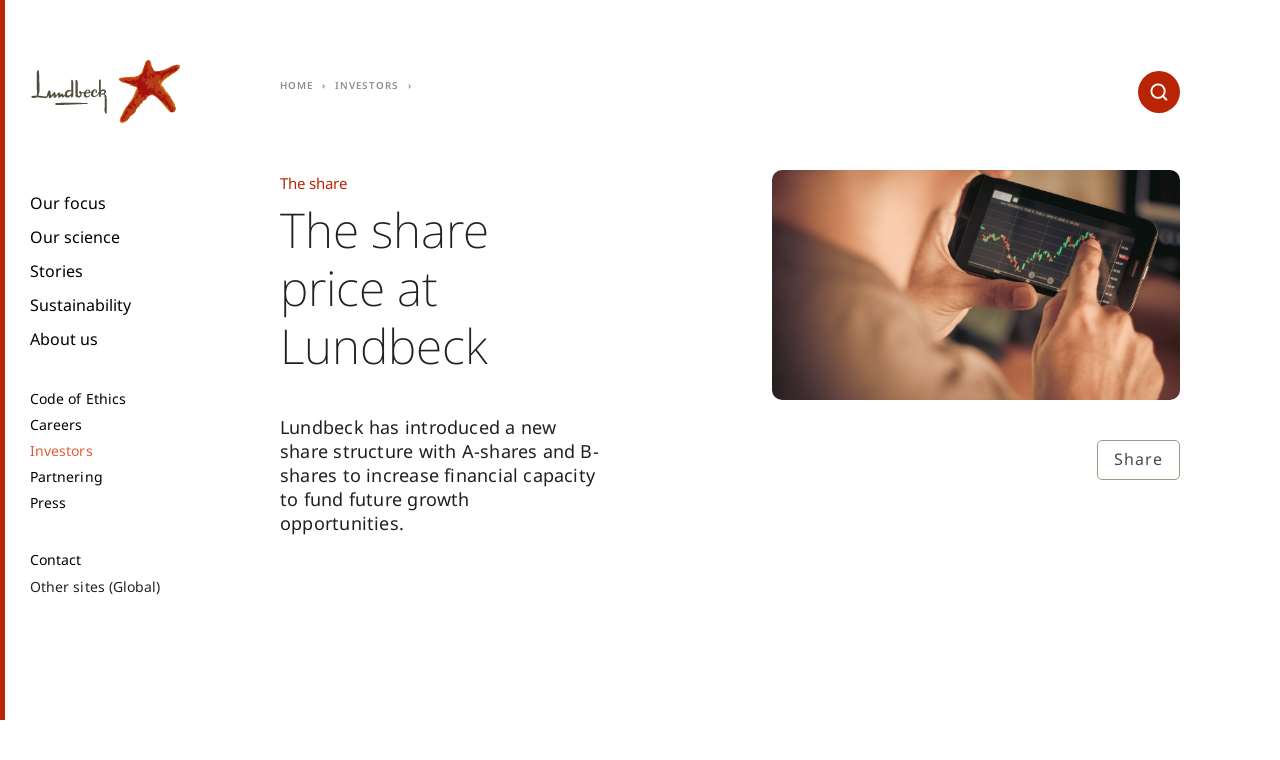

--- FILE ---
content_type: text/html;charset=utf-8
request_url: https://lundbeck-prod.adobemsbasic.com/global/investors/the-share
body_size: 9481
content:
<!DOCTYPE HTML>
<html lang="en">
<head>
  <meta charset="UTF-8"/>
  <title>The share</title>
  
  
  <meta name="description" content="Here you can find a comprehensive overview of Lundbeck&#39;s share data, shareholders and dividends, and analyst coverage."/>
  <meta name="template" content="content-page"/>
  <meta name="viewport" content="width=device-width, initial-scale=1"/>
  
  <script defer="defer" type="text/javascript" src="https://rum.hlx.page/.rum/@adobe/helix-rum-js@%5E2/dist/rum-standalone.js" data-routing="p00000-e000000"></script>
<script>
  function initSection(allTitles, currentPageIsHomePage) {
    if (currentPageIsHomePage) {
      return {};
    }

    return allTitles.split(":").reduce(function (obj, item, index, array) {
      obj['level' + (array.length - index)] = item;
      return obj;
    }, {});
  }

  window.digitalData = {
    page: {
      pageInfo: {
        pageName: "The share:Investors",
        language: "en".toUpperCase(),
        country: "global\u002Dsite".toUpperCase(),
        region: "global".toUpperCase()
      },
      section: initSection("The share:Investors", "false" === "true")
    }
  };
</script>
  

  
    
    

    

    


        <script type="text/javascript" src="//assets.adobedtm.com/e5a515095c00/1eb90aa9741f/launch-90aca16a5039.min.js" async></script>


    
    
    
<link rel="stylesheet" href="/etc.clientlibs/aembase/clientlibs/clientlib-grid.lc-20251118124839566-lc.min.css" type="text/css">
<link rel="stylesheet" href="/etc.clientlibs/aembase/clientlibs/clientlib-site.lc-20251118124839566-lc.min.css" type="text/css">



    

  
  
  
  
  
    
    
    




    <script type="text/javascript" src="//websolutions.ne.cision.com/Scripts/vendor/jquery.3.3.1.min.js"></script>
    <script type="text/javascript" src="//websolutions.ne.cision.com/Scripts/vendor/bootstrap.min.js"></script>
    <script type="text/javascript" src="//websolutions.ne.cision.com/Scripts/vendor/highstock.7.0.2.min.js"></script>
    <script type="text/javascript" src="//websolutions.ne.cision.com/Scripts/vendor/bootstrap-datepicker.min.js"></script>
    <script type="text/javascript" src="//websolutions.ne.cision.com/Scripts/vendor/fontawesome.min.js"></script>
    <script type="text/javascript" src="//websolutions.ne.cision.com/Scripts/vendor/highcharts.exporting.7.0.2.min.js"></script>
    <script type="text/javascript" src="//websolutions.ne.cision.com/Scripts/vendor/jquery.number.min.js"></script>
    <script type="text/javascript" src="//websolutions.ne.cision.com/Scripts/vendor/jsrender.min.js"></script>
    <script type="text/javascript" src="//websolutions.ne.cision.com/Scripts/vendor/moment-with-locales.min.js"></script>

    
    
<script src="/etc.clientlibs/aembase/clientlibs/clientlib-cision.lc-20251118124839566-lc.min.js"></script>



    <script type="text/javascript" src="//websolutions.ne.cision.com/Scripts/dist/Cision.Websolutions-4.0.1.min.js"></script>
  
  
  <script src="//services.cognitoforms.com/s/024f3GfoE0qxegAamB2kVA"></script>

<link rel="preload" as="font" href="/etc.clientlibs/aembase/clientlibs/clientlib-site/dist/resources/fonts/ChronicleDisp-Black_Web.woff2" type="font/woff2" crossorigin="anonymous"/>
<link rel="preload" as="font" href="/etc.clientlibs/aembase/clientlibs/clientlib-site/dist/resources/fonts/ChronicleDisp-Light_Web.woff2" type="font/woff2" crossorigin="anonymous"/>
<link rel="preload" as="font" href="/etc.clientlibs/aembase/clientlibs/clientlib-site/dist/resources/fonts/ChronicleDisp-Roman_Web.woff2" type="font/woff2" crossorigin="anonymous"/>
<link rel="preload" as="font" href="/etc.clientlibs/aembase/clientlibs/clientlib-site/dist/resources/fonts/ChronicleDisp-Semibold_Web.woff2" type="font/woff2" crossorigin="anonymous"/>
<link rel="preload" as="font" href="/etc.clientlibs/aembase/clientlibs/clientlib-site/dist/resources/fonts/blsprw-bd.woff2" type="font/woff2" crossorigin="anonymous"/>
<link rel="preload" as="font" href="/etc.clientlibs/aembase/clientlibs/clientlib-site/dist/resources/fonts/blsprw-lt.woff2" type="font/woff2" crossorigin="anonymous"/>
<link rel="preload" as="font" href="/etc.clientlibs/aembase/clientlibs/clientlib-site/dist/resources/fonts/blsprw-rg.woff2" type="font/woff2" crossorigin="anonymous"/>
<link rel="preload" as="font" href="/etc.clientlibs/aembase/clientlibs/clientlib-site/dist/resources/fonts/blsprw-xbd.woff2" type="font/woff2" crossorigin="anonymous"/>



    <meta content="The share" property="og:title"/>
    <meta content="Here you can find a comprehensive overview of Lundbeck&#39;s share data, shareholders and dividends, and analyst coverage." property="og:description"/>
    <meta content="website" property="og:type"/>
    <meta content="https://www.lundbeck.com/content/dam/lundbeck-com/masters/global-site/global-site/investors/the-share-page-header.jpg" property="og:image"/>
    <meta content="https://www.lundbeck.com/global/investors/the-share" property="og:url"/>

</head>
<body class="contentpage basepage page basicpage ">


    



    
<div class="root responsivegrid">


<div class="aem-Grid aem-Grid--12 aem-Grid--default--12 ">
    
    <header class="header responsivegrid aem-GridColumn aem-GridColumn--default--12">
  <div class="cmp-header">
    <div class="cmp-header__top">

      <div class="cmp-header__brand">
    
    <a class="c-logo c-logo--default" href="/global">


    
</a>
</div>

      <div class="cmp-header__search" data-cmp-is="search">
        <form action="/global/investors/the-share.searchresult.json" class="c-search" id="js-c-search" data-cmp-hook-search="form" method="get" autocomplete="off" data-search-results="/content/lundbeck-com/global/global-site/en/search-results.html">
          <input type="search" id="js-c-search-input" name="q" class="c-search__input" placeholder="Search" data-cmp-hook-search="input"/>
          <button type="submit" class="c-search__icon-button js-c-search__icon-button">
            <svg class="c-svg-icon__svg c-search__icon-svg">
              <use xlink:href="#icon-search"></use>
            </svg>
          </button>
          <div class="u-display--none" data-cmp-hook-search="clear"></div>
        </form>
        <div class="cmp-search__results js-c-search__results" aria-label="Search results" data-cmp-hook-search="results" role="listbox" aria-multiselectable="false"></div>
<script data-cmp-hook-search="itemTemplate" type="x-template">
  <a class="cmp-search__item" data-cmp-hook-search="item" role="option" aria-selected="false">
    <span class="cmp-search__item-title" data-cmp-hook-search="itemTitle"></span>
  </a>
  <div class="row no-gutters">
    <div class="col col-12">
      <div class="hr u-background--neutral-light u-margin--0"></div>
    </div>
  </div>
</script>
      </div>

      <button class="cmp-header__button-menu-mobile c-button js-cmp-header-button-mobile-menu-open">
      <span class="svg-icon">
        <svg class="c-svg-icon__svg">
          <use xlink:href="#icon-burger"></use>
        </svg>
      </span>
      </button>

    </div>

    <div class="cmp-header__menu js-cmp-header-menu">

      <button class="cmp-header__button-menu-mobile c-button js-cmp-header-button-mobile-menu-close">
      <span class="svg-icon">
        <svg class="c-svg-icon__svg">
          <use xlink:href="#icon-x"></use>
        </svg>
      </span>
      </button>

      <div class="cmp-header__search-mobile" data-cmp-is="search">
        <form action="/global/investors/the-share.searchresult.json" class="c-search-mobile" id="js-c-search-mobile" data-cmp-hook-search="form" method="get" autocomplete="off" data-search-results="/content/lundbeck-com/global/global-site/en/search-results.html">
          <input type="search" id="js-c-search-mobile-input" name="q" class="c-search-mobile__input" placeholder="Search" data-cmp-hook-search="input"/>
          <button type="submit" class="c-search-mobile__icon-button js-c-search-mobile__icon-button">
            <svg class="c-svg-icon__svg c-search-mobile__icon-svg">
              <use xlink:href="#icon-search"></use>
            </svg>
          </button>
          <div class="u-display--none" data-cmp-hook-search="clear"></div>
        </form>
        <div class="cmp-search__results js-c-search__results" aria-label="Search results" data-cmp-hook-search="results" role="listbox" aria-multiselectable="false"></div>
<script data-cmp-hook-search="itemTemplate" type="x-template">
  <a class="cmp-search__item" data-cmp-hook-search="item" role="option" aria-selected="false">
    <span class="cmp-search__item-title" data-cmp-hook-search="itemTitle"></span>
  </a>
  <div class="row no-gutters">
    <div class="col col-12">
      <div class="hr u-background--neutral-light u-margin--0"></div>
    </div>
  </div>
</script>
      </div>

    <div class="cmp-header__menu-scroll">
      <div class="cmp-header__slideout js-header-slideout"></div>
      
      <div class="cmp-header__menu-container">

        <div class="cmp-header__mix-blend-mode">
        <nav class="cmp-navigation" role="navigation" itemscope itemtype="http://schema.org/SiteNavigationElement">
  <ul class="cmp-navigation__group">

    
    

    
    <li class="cmp-navigation__item cmp-navigation__item--level-0 cmp-navigation__item--has-group">
        
    <a href="/global/patients" title="Our focus" class="cmp-navigation__item-link">Our focus</a>

        
  <ul class="cmp-navigation__group">

    
    
      <li class="cmp-navigation__item">
        <a href="#" title="Back" class="cmp-navigation__item-link cmp-navigation__item-link-back">
          Back
        </a>
      </li>

      
      <li class="cmp-navigation__item cmp-navigation__item--level-1">
        <a href="/global/patients" title="Our focus" class="cmp-navigation__item-link">
          Our focus
        </a>
      </li>
    

    
    <li class="cmp-navigation__item cmp-navigation__item--level-1">
        
    <a href="/global/patients/community-engagement" title="Community engagement" class="cmp-navigation__item-link">Community engagement</a>

        
    </li>

  

    
    

    
    <li class="cmp-navigation__item cmp-navigation__item--level-1 cmp-navigation__item--has-group">
        
    <a href="/global/patients/understanding-brain-diseases" title="Understanding brain diseases" class="cmp-navigation__item-link">Understanding brain diseases</a>

        
  <ul class="cmp-navigation__group">

    
    

    
    <li class="cmp-navigation__item cmp-navigation__item--level-2">
        
    <a href="/global/patients/understanding-brain-diseases/migraine-awareness" title="Migraine awareness" class="cmp-navigation__item-link">Migraine awareness</a>

        
    </li>

  

    
    

    
    <li class="cmp-navigation__item cmp-navigation__item--level-2">
        
    <a href="/global/patients/understanding-brain-diseases/mental-health-awareness" title="Mental health awareness" class="cmp-navigation__item-link">Mental health awareness</a>

        
    </li>

  </ul>

    </li>

  

    
    

    
    <li class="cmp-navigation__item cmp-navigation__item--level-1 cmp-navigation__item--has-group">
        
    <a href="/global/patients/neurology" title="Neurology" class="cmp-navigation__item-link">Neurology</a>

        
  <ul class="cmp-navigation__group">

    
    

    
    <li class="cmp-navigation__item cmp-navigation__item--level-2">
        
    <a href="/global/patients/neurology/alzheimers-disease" title="Alzheimer&#39;s Disease" class="cmp-navigation__item-link">Alzheimer&#39;s Disease</a>

        
    </li>

  

    
    

    
    <li class="cmp-navigation__item cmp-navigation__item--level-2">
        
    <a href="/global/patients/neurology/lennox-gastaut-syndrome" title="Lennox-Gastaut Syndrome" class="cmp-navigation__item-link">Lennox-Gastaut Syndrome</a>

        
    </li>

  

    
    

    
    <li class="cmp-navigation__item cmp-navigation__item--level-2">
        
    <a href="/global/patients/neurology/migraine" title="Migraine" class="cmp-navigation__item-link">Migraine</a>

        
    </li>

  

    
    

    
    <li class="cmp-navigation__item cmp-navigation__item--level-2">
        
    <a href="/global/patients/neurology/parkinsons-disease" title="Parkinson&#39;s Disease" class="cmp-navigation__item-link">Parkinson&#39;s Disease</a>

        
    </li>

  </ul>

    </li>

  

    
    

    
    <li class="cmp-navigation__item cmp-navigation__item--level-1 cmp-navigation__item--has-group">
        
    <a href="/global/patients/psychiatry" title="Psychiatry" class="cmp-navigation__item-link">Psychiatry</a>

        
  <ul class="cmp-navigation__group">

    
    

    
    <li class="cmp-navigation__item cmp-navigation__item--level-2">
        
    <a href="/global/patients/psychiatry/alcohol-use-disorder" title="Alcohol Use Disorder" class="cmp-navigation__item-link">Alcohol Use Disorder</a>

        
    </li>

  

    
    

    
    <li class="cmp-navigation__item cmp-navigation__item--level-2">
        
    <a href="/global/patients/psychiatry/bipolar-disorder" title="Bipolar Disorder" class="cmp-navigation__item-link">Bipolar Disorder</a>

        
    </li>

  

    
    

    
    <li class="cmp-navigation__item cmp-navigation__item--level-2">
        
    <a href="/global/patients/psychiatry/borderline-personality-disorder" title="Borderline Personality Disorder" class="cmp-navigation__item-link">Borderline Personality Disorder</a>

        
    </li>

  

    
    

    
    <li class="cmp-navigation__item cmp-navigation__item--level-2">
        
    <a href="/global/patients/psychiatry/depression" title="Depression" class="cmp-navigation__item-link">Depression</a>

        
    </li>

  

    
    

    
    <li class="cmp-navigation__item cmp-navigation__item--level-2">
        
    <a href="/global/patients/psychiatry/generalized-anxiety-disorder" title="Generalized Anxiety Disorder" class="cmp-navigation__item-link">Generalized Anxiety Disorder</a>

        
    </li>

  

    
    

    
    <li class="cmp-navigation__item cmp-navigation__item--level-2">
        
    <a href="/global/patients/psychiatry/post-traumatic-stress-disorder" title="Post-Traumatic Stress Disorder" class="cmp-navigation__item-link">Post-Traumatic Stress Disorder</a>

        
    </li>

  

    
    

    
    <li class="cmp-navigation__item cmp-navigation__item--level-2">
        
    <a href="/global/patients/psychiatry/schizophrenia" title="Schizophrenia" class="cmp-navigation__item-link">Schizophrenia</a>

        
    </li>

  </ul>

    </li>

  

    
    

    
    <li class="cmp-navigation__item cmp-navigation__item--level-1">
        
    <a href="/global/patients/side-effect" title="Report a side effect" class="cmp-navigation__item-link">Report a side effect</a>

        
    </li>

  </ul>

    </li>

  

    
    

    
    <li class="cmp-navigation__item cmp-navigation__item--level-0 cmp-navigation__item--has-group">
        
    <a href="/global/our-science" title="Our science" class="cmp-navigation__item-link">Our science</a>

        
  <ul class="cmp-navigation__group">

    
    
      <li class="cmp-navigation__item">
        <a href="#" title="Back" class="cmp-navigation__item-link cmp-navigation__item-link-back">
          Back
        </a>
      </li>

      
      <li class="cmp-navigation__item cmp-navigation__item--level-1">
        <a href="/global/our-science" title="Our science" class="cmp-navigation__item-link">
          Our science
        </a>
      </li>
    

    
    <li class="cmp-navigation__item cmp-navigation__item--level-1 cmp-navigation__item--has-group">
        
    <a href="/global/our-science/research-and-development" title="Research and development" class="cmp-navigation__item-link">Research and development</a>

        
  <ul class="cmp-navigation__group">

    
    

    
    <li class="cmp-navigation__item cmp-navigation__item--level-2">
        
    <a href="/global/our-science/research-and-development/our-value-chain" title="Our value chain" class="cmp-navigation__item-link">Our value chain</a>

        
    </li>

  </ul>

    </li>

  

    
    

    
    <li class="cmp-navigation__item cmp-navigation__item--level-1">
        
    <a href="/global/our-science/products" title="Products" class="cmp-navigation__item-link">Products</a>

        
    </li>

  

    
    

    
    <li class="cmp-navigation__item cmp-navigation__item--level-1">
        
    <a href="/global/our-science/pipeline" title="Pipeline" class="cmp-navigation__item-link">Pipeline</a>

        
    </li>

  

    
    

    
    <li class="cmp-navigation__item cmp-navigation__item--level-1 cmp-navigation__item--has-group">
        
    <a href="/global/our-science/medical-education" title="Medical education" class="cmp-navigation__item-link">Medical education</a>

        
  <ul class="cmp-navigation__group">

    
    

    
    <li class="cmp-navigation__item cmp-navigation__item--level-2">
        
    <a href="/global/our-science/medical-education/progress-in-mind-resource-center" title="Progress in Mind resource center" class="cmp-navigation__item-link">Progress in Mind resource center</a>

        
    </li>

  

    
    

    
    <li class="cmp-navigation__item cmp-navigation__item--level-2">
        
    <a href="/global/our-science/medical-education/lundbeck-institute" title="Lundbeck Institute" class="cmp-navigation__item-link">Lundbeck Institute</a>

        
    </li>

  </ul>

    </li>

  

    
    

    
    <li class="cmp-navigation__item cmp-navigation__item--level-1 cmp-navigation__item--has-group">
        
    <a href="/global/our-science/clinical-trials" title="Clinical trials" class="cmp-navigation__item-link">Clinical trials</a>

        
  <ul class="cmp-navigation__group">

    
    

    
    <li class="cmp-navigation__item cmp-navigation__item--level-2">
        
    <a href="/global/our-science/clinical-trials/clinical-trial-diversity" title="Clinical trial diversity" class="cmp-navigation__item-link">Clinical trial diversity</a>

        
    </li>

  

    
    

    
    <li class="cmp-navigation__item cmp-navigation__item--level-2">
        
    <a href="/global/our-science/clinical-trials/study-synopses-disclaimer" title="Study synopses" class="cmp-navigation__item-link">Study synopses</a>

        
    </li>

  </ul>

    </li>

  

    
    

    
    <li class="cmp-navigation__item cmp-navigation__item--level-1">
        
    <a href="/global/our-science/clinical-data-sharing" title="Clinical data sharing" class="cmp-navigation__item-link">Clinical data sharing</a>

        
    </li>

  

    
    

    
    <li class="cmp-navigation__item cmp-navigation__item--level-1">
        
    <a href="/global/our-science/publications" title="Publications" class="cmp-navigation__item-link">Publications</a>

        
    </li>

  </ul>

    </li>

  

    
    

    
    <li class="cmp-navigation__item cmp-navigation__item--level-0">
        
    <a href="/global/stories/stories-library" title="Stories" class="cmp-navigation__item-link">Stories</a>

        
    </li>

  

    
    

    
    <li class="cmp-navigation__item cmp-navigation__item--level-0 cmp-navigation__item--has-group">
        
    <a href="/global/sustainability" title="Sustainability" class="cmp-navigation__item-link">Sustainability</a>

        
  <ul class="cmp-navigation__group">

    
    
      <li class="cmp-navigation__item">
        <a href="#" title="Back" class="cmp-navigation__item-link cmp-navigation__item-link-back">
          Back
        </a>
      </li>

      
      <li class="cmp-navigation__item cmp-navigation__item--level-1">
        <a href="/global/sustainability" title="Sustainability" class="cmp-navigation__item-link">
          Sustainability
        </a>
      </li>
    

    
    <li class="cmp-navigation__item cmp-navigation__item--level-1">
        
    <a href="/global/sustainability/access-to-brain-health" title="Access to brain health" class="cmp-navigation__item-link">Access to brain health</a>

        
    </li>

  

    
    

    
    <li class="cmp-navigation__item cmp-navigation__item--level-1">
        
    <a href="/global/sustainability/climate-action" title="Climate action" class="cmp-navigation__item-link">Climate action</a>

        
    </li>

  

    
    

    
    <li class="cmp-navigation__item cmp-navigation__item--level-1">
        
    <a href="/global/sustainability/donations-and-grants" title="Donations and grants" class="cmp-navigation__item-link">Donations and grants</a>

        
    </li>

  

    
    

    
    <li class="cmp-navigation__item cmp-navigation__item--level-1">
        
    <a href="/global/sustainability/health-and-safety-at-work" title="Health and safety at work" class="cmp-navigation__item-link">Health and safety at work</a>

        
    </li>

  

    
    

    
    <li class="cmp-navigation__item cmp-navigation__item--level-1">
        
    <a href="/global/sustainability/materials-use-and-waste" title="Materials use and waste" class="cmp-navigation__item-link">Materials use and waste</a>

        
    </li>

  

    
    

    
    <li class="cmp-navigation__item cmp-navigation__item--level-1 cmp-navigation__item--has-group">
        
    <a href="/global/sustainability/responsible-business-conduct" title="Responsible business conduct" class="cmp-navigation__item-link">Responsible business conduct</a>

        
  <ul class="cmp-navigation__group">

    
    

    
    <li class="cmp-navigation__item cmp-navigation__item--level-2">
        
    <a href="/global/sustainability/responsible-business-conduct/code-of-ethics" title="Code of Ethics" class="cmp-navigation__item-link">Code of Ethics</a>

        
    </li>

  </ul>

    </li>

  

    
    

    
    <li class="cmp-navigation__item cmp-navigation__item--level-1">
        
    <a href="/global/sustainability/suppliers-and-third-parties" title="Suppliers and third-parties" class="cmp-navigation__item-link">Suppliers and third-parties</a>

        
    </li>

  

    
    

    
    <li class="cmp-navigation__item cmp-navigation__item--level-1">
        
    <a href="/global/sustainability/transparent-interactions" title="Transparent interactions" class="cmp-navigation__item-link">Transparent interactions</a>

        
    </li>

  </ul>

    </li>

  

    
    

    
    <li class="cmp-navigation__item cmp-navigation__item--level-0 cmp-navigation__item--has-group">
        
    <a href="/global/about-us" title="About us" class="cmp-navigation__item-link">About us</a>

        
  <ul class="cmp-navigation__group">

    
    
      <li class="cmp-navigation__item">
        <a href="#" title="Back" class="cmp-navigation__item-link cmp-navigation__item-link-back">
          Back
        </a>
      </li>

      
      <li class="cmp-navigation__item cmp-navigation__item--level-1">
        <a href="/global/about-us" title="About us" class="cmp-navigation__item-link">
          About us
        </a>
      </li>
    

    
    <li class="cmp-navigation__item cmp-navigation__item--level-1 cmp-navigation__item--has-group">
        
    <a href="/global/about-us/our-commitment" title="Our commitment" class="cmp-navigation__item-link">Our commitment</a>

        
  <ul class="cmp-navigation__group">

    
    

    
    <li class="cmp-navigation__item cmp-navigation__item--level-2">
        
    <a href="/global/about-us/our-commitment/diversity-and-inclusion" title="Diversity, equity and inclusion" class="cmp-navigation__item-link">Diversity, equity and inclusion</a>

        
    </li>

  

    
    

    
    <li class="cmp-navigation__item cmp-navigation__item--level-2">
        
    <a href="/global/about-us/our-commitment/our-position-on-brain-health" title="Our position on Brain Health" class="cmp-navigation__item-link">Our position on Brain Health</a>

        
    </li>

  

    
    

    
    <li class="cmp-navigation__item cmp-navigation__item--level-2">
        
    <a href="/global/about-us/our-commitment/our-osition-on-patient-centricity" title="Our position on Patient Centricity" class="cmp-navigation__item-link">Our position on Patient Centricity</a>

        
    </li>

  </ul>

    </li>

  

    
    

    
    <li class="cmp-navigation__item cmp-navigation__item--level-1 cmp-navigation__item--has-group">
        
    <a href="/global/about-us/this-is-lundbeck" title="This is Lundbeck" class="cmp-navigation__item-link">This is Lundbeck</a>

        
  <ul class="cmp-navigation__group">

    
    

    
    <li class="cmp-navigation__item cmp-navigation__item--level-2">
        
    <a href="/global/about-us/this-is-lundbeck/at-a-glance" title="At a glance" class="cmp-navigation__item-link">At a glance</a>

        
    </li>

  

    
    

    
    <li class="cmp-navigation__item cmp-navigation__item--level-2">
        
    <a href="/global/about-us/this-is-lundbeck/organization-and-ownership" title="Organization and ownership" class="cmp-navigation__item-link">Organization and ownership</a>

        
    </li>

  

    
    

    
    <li class="cmp-navigation__item cmp-navigation__item--level-2">
        
    <a href="/global/about-us/this-is-lundbeck/the-lundbeck-foundation" title="The Lundbeck Foundation" class="cmp-navigation__item-link">The Lundbeck Foundation</a>

        
    </li>

  

    
    

    
    <li class="cmp-navigation__item cmp-navigation__item--level-2">
        
    <a href="/global/about-us/this-is-lundbeck/our-history" title="Our history" class="cmp-navigation__item-link">Our history</a>

        
    </li>

  </ul>

    </li>

  

    
    

    
    <li class="cmp-navigation__item cmp-navigation__item--level-1 cmp-navigation__item--has-group">
        
    <a href="/global/about-us/our-leadership" title="Our leadership" class="cmp-navigation__item-link">Our leadership</a>

        
  <ul class="cmp-navigation__group">

    
    

    
    <li class="cmp-navigation__item cmp-navigation__item--level-2">
        
    <a href="/global/about-us/our-leadership/executive-management" title="Executive Leadership Team" class="cmp-navigation__item-link">Executive Leadership Team</a>

        
    </li>

  

    
    

    
    <li class="cmp-navigation__item cmp-navigation__item--level-2">
        
    <a href="/global/about-us/our-leadership/board-of-directors" title="Board of Directors" class="cmp-navigation__item-link">Board of Directors</a>

        
    </li>

  </ul>

    </li>

  

    
    

    
    <li class="cmp-navigation__item cmp-navigation__item--level-1 cmp-navigation__item--has-group">
        
    <a href="/global/about-us/corporate-governance" title="Corporate governance" class="cmp-navigation__item-link">Corporate governance</a>

        
  <ul class="cmp-navigation__group">

    
    

    
    <li class="cmp-navigation__item cmp-navigation__item--level-2">
        
    <a href="/global/about-us/corporate-governance/board-tasks" title="Board tasks" class="cmp-navigation__item-link">Board tasks</a>

        
    </li>

  

    
    

    
    <li class="cmp-navigation__item cmp-navigation__item--level-2">
        
    <a href="/global/about-us/corporate-governance/remuneration" title="Remuneration" class="cmp-navigation__item-link">Remuneration</a>

        
    </li>

  

    
    

    
    <li class="cmp-navigation__item cmp-navigation__item--level-2">
        
    <a href="/global/about-us/corporate-governance/risk-management" title="Risk management" class="cmp-navigation__item-link">Risk management</a>

        
    </li>

  </ul>

    </li>

  </ul>

    </li>

  </ul>
</nav>


    


          <nav class="cmp-navigation cmp-navigation--secondary" role="navigation" itemscope itemtype="http://schema.org/SiteNavigationElement">
  <ul class="cmp-navigation__group">

    
    

    
    <li class="cmp-navigation__item cmp-navigation__item--level-0">
        
    <a href="/global/sustainability/responsible-business-conduct/code-of-ethics" title="Code of Ethics" class="cmp-navigation__item-link">Code of Ethics</a>

        
    </li>

  

    
    

    
    <li class="cmp-navigation__item cmp-navigation__item--level-0 cmp-navigation__item--has-group">
        
    <a href="/global/careers" title="Careers" class="cmp-navigation__item-link">Careers</a>

        
  <ul class="cmp-navigation__group">

    
    
      <li class="cmp-navigation__item">
        <a href="#" title="Back" class="cmp-navigation__item-link cmp-navigation__item-link-back">
          Back
        </a>
      </li>

      
      <li class="cmp-navigation__item cmp-navigation__item--level-1">
        <a href="/global/careers" title="Careers" class="cmp-navigation__item-link">
          Careers
        </a>
      </li>
    

    
    <li class="cmp-navigation__item cmp-navigation__item--level-1 cmp-navigation__item--has-group">
        
    <a href="/global/careers/life-at-lundbeck" title="Life at Lundbeck" class="cmp-navigation__item-link">Life at Lundbeck</a>

        
  <ul class="cmp-navigation__group">

    
    

    
    <li class="cmp-navigation__item cmp-navigation__item--level-2">
        
    <a href="/global/careers/life-at-lundbeck/our-culture-and-people" title="Our culture and people" class="cmp-navigation__item-link">Our culture and people</a>

        
    </li>

  

    
    

    
    <li class="cmp-navigation__item cmp-navigation__item--level-2">
        
    <a href="/global/careers/life-at-lundbeck/being-diverse-and-inclusive" title="Being diverse and inclusive" class="cmp-navigation__item-link">Being diverse and inclusive</a>

        
    </li>

  

    
    

    
    <li class="cmp-navigation__item cmp-navigation__item--level-2">
        
    <a href="/global/careers/life-at-lundbeck/employee-development" title="Employee development" class="cmp-navigation__item-link">Employee development</a>

        
    </li>

  </ul>

    </li>

  

    
    

    
    <li class="cmp-navigation__item cmp-navigation__item--level-1 cmp-navigation__item--has-group">
        
    <a href="/global/careers/your-job" title="Your job" class="cmp-navigation__item-link">Your job</a>

        
  <ul class="cmp-navigation__group">

    
    

    
    <li class="cmp-navigation__item cmp-navigation__item--level-2">
        
    <a href="/global/careers/your-job/job-opportunities" title="Job opportunities" class="cmp-navigation__item-link">Job opportunities</a>

        
    </li>

  

    
    

    
    <li class="cmp-navigation__item cmp-navigation__item--level-2">
        
    <a href="/global/careers/your-job/career-areas" title="Career areas" class="cmp-navigation__item-link">Career areas</a>

        
    </li>

  

    
    

    
    <li class="cmp-navigation__item cmp-navigation__item--level-2">
        
    <a href="/global/careers/your-job/recruitment-process" title="Recruitment process" class="cmp-navigation__item-link">Recruitment process</a>

        
    </li>

  

    
    

    
    <li class="cmp-navigation__item cmp-navigation__item--level-2">
        
    <a href="/global/careers/your-job/unsolicited-applications" title="Unsolicited applications" class="cmp-navigation__item-link">Unsolicited applications</a>

        
    </li>

  </ul>

    </li>

  

    
    

    
    <li class="cmp-navigation__item cmp-navigation__item--level-1 cmp-navigation__item--has-group">
        
    <a href="/global/careers/early-career-programs" title="Early career programs" class="cmp-navigation__item-link">Early career programs</a>

        
  <ul class="cmp-navigation__group">

    
    

    
    <li class="cmp-navigation__item cmp-navigation__item--level-2">
        
    <a href="/global/careers/early-career-programs/students" title="Students" class="cmp-navigation__item-link">Students</a>

        
    </li>

  </ul>

    </li>

  </ul>

    </li>

  

    
    

    
    <li class="cmp-navigation__item cmp-navigation__item--level-0 cmp-navigation__item--active cmp-navigation__item--has-group">
        
    <a href="/global/investors" title="Investors" aria-current="page" class="cmp-navigation__item-link">Investors</a>

        
  <ul class="cmp-navigation__group">

    
    
      <li class="cmp-navigation__item">
        <a href="#" title="Back" class="cmp-navigation__item-link cmp-navigation__item-link-back">
          Back
        </a>
      </li>

      
      <li class="cmp-navigation__item cmp-navigation__item--level-1">
        <a href="/global/investors" title="Investors" class="cmp-navigation__item-link">
          Investors
        </a>
      </li>
    

    
    <li class="cmp-navigation__item cmp-navigation__item--level-1 cmp-navigation__item--has-group">
        
    <a href="/global/investors/releases" title="Releases" class="cmp-navigation__item-link">Releases</a>

        
  <ul class="cmp-navigation__group">

    
    

    
    <li class="cmp-navigation__item cmp-navigation__item--level-2">
        
    <a href="/global/investors/releases/release-subscription" title="Release subscription" class="cmp-navigation__item-link">Release subscription</a>

        
    </li>

  </ul>

    </li>

  

    
    

    
    <li class="cmp-navigation__item cmp-navigation__item--level-1">
        
    <a href="/global/investors/financials" title="Financials" class="cmp-navigation__item-link">Financials</a>

        
    </li>

  

    
    

    
    <li class="cmp-navigation__item cmp-navigation__item--level-1 cmp-navigation__item--has-group">
        
    <a href="/global/investors/reports-and-presentations" title="Reports and presentations" class="cmp-navigation__item-link">Reports and presentations</a>

        
  <ul class="cmp-navigation__group">

    
    

    
    <li class="cmp-navigation__item cmp-navigation__item--level-2">
        
    <a href="/global/investors/reports-and-presentations/annual-reporting-2024" title="Annual Reporting 2024" class="cmp-navigation__item-link">Annual Reporting 2024</a>

        
    </li>

  </ul>

    </li>

  

    
    

    
    <li class="cmp-navigation__item cmp-navigation__item--level-1 cmp-navigation__item--has-group">
        
    <a href="/global/investors/events" title="Events" class="cmp-navigation__item-link">Events</a>

        
  <ul class="cmp-navigation__group">

    
    

    
    <li class="cmp-navigation__item cmp-navigation__item--level-2">
        
    <a href="/global/investors/events/financial-calendar" title="Financial calendar and events" class="cmp-navigation__item-link">Financial calendar and events</a>

        
    </li>

  

    
    

    
    <li class="cmp-navigation__item cmp-navigation__item--level-2">
        
    <a href="/global/investors/events/annual-general-meeting" title="General meeting" class="cmp-navigation__item-link">General meeting</a>

        
    </li>

  </ul>

    </li>

  

    
    

    
    <li class="cmp-navigation__item cmp-navigation__item--level-1">
        
    <a href="/global/investors/investor-portal" title="Investor Portal" class="cmp-navigation__item-link">Investor Portal</a>

        
    </li>

  

    
    

    
    <li class="cmp-navigation__item cmp-navigation__item--level-1 cmp-navigation__item--active cmp-navigation__item--has-group">
        
    <a href="/global/investors/the-share" title="The share" aria-current="page" class="cmp-navigation__item-link">The share</a>

        
  <ul class="cmp-navigation__group">

    
    

    
    <li class="cmp-navigation__item cmp-navigation__item--level-2">
        
    <a href="/global/investors/the-share/share-data" title="Share data" class="cmp-navigation__item-link">Share data</a>

        
    </li>

  

    
    

    
    <li class="cmp-navigation__item cmp-navigation__item--level-2">
        
    <a href="/global/investors/the-share/shareholders-and-dividends" title="Shareholders and dividends" class="cmp-navigation__item-link">Shareholders and dividends</a>

        
    </li>

  

    
    

    
    <li class="cmp-navigation__item cmp-navigation__item--level-2">
        
    <a href="/global/investors/the-share/analyst-coverage" title="Analyst coverage" class="cmp-navigation__item-link">Analyst coverage</a>

        
    </li>

  

    
    

    
    <li class="cmp-navigation__item cmp-navigation__item--level-2">
        
    <a href="/global/investors/the-share/new-share-structure" title="New share structure" class="cmp-navigation__item-link">New share structure</a>

        
    </li>

  </ul>

    </li>

  

    
    

    
    <li class="cmp-navigation__item cmp-navigation__item--level-1">
        
    <a href="/global/investors/debt-disclaimer" title="Debt" class="cmp-navigation__item-link">Debt</a>

        
    </li>

  </ul>

    </li>

  

    
    

    
    <li class="cmp-navigation__item cmp-navigation__item--level-0 cmp-navigation__item--has-group">
        
    <a href="/global/partnering" title="Partnering" class="cmp-navigation__item-link">Partnering</a>

        
  <ul class="cmp-navigation__group">

    
    
      <li class="cmp-navigation__item">
        <a href="#" title="Back" class="cmp-navigation__item-link cmp-navigation__item-link-back">
          Back
        </a>
      </li>

      
      <li class="cmp-navigation__item cmp-navigation__item--level-1">
        <a href="/global/partnering" title="Partnering" class="cmp-navigation__item-link">
          Partnering
        </a>
      </li>
    

    
    <li class="cmp-navigation__item cmp-navigation__item--level-1 cmp-navigation__item--has-group">
        
    <a href="/global/partnering/partnerships" title="Partnership initiatives" class="cmp-navigation__item-link">Partnership initiatives</a>

        
  <ul class="cmp-navigation__group">

    
    

    
    <li class="cmp-navigation__item cmp-navigation__item--level-2">
        
    <a href="/global/partnering/partnerships/external-research-and-innovation" title=" External Research &amp; Innovation" class="cmp-navigation__item-link"> External Research &amp; Innovation</a>

        
    </li>

  

    
    

    
    <li class="cmp-navigation__item cmp-navigation__item--level-2">
        
    <a href="/global/partnering/partnerships/lighthouse-life-science" title="Lighthouse Life Science" class="cmp-navigation__item-link">Lighthouse Life Science</a>

        
    </li>

  

    
    

    
    <li class="cmp-navigation__item cmp-navigation__item--level-2">
        
    <a href="/global/partnering/partnerships/lundbeck-biotech-incubator" title="Lundbeck Biotech Incubator" class="cmp-navigation__item-link">Lundbeck Biotech Incubator</a>

        
    </li>

  

    
    

    
    <li class="cmp-navigation__item cmp-navigation__item--level-2">
        
    <a href="/global/partnering/partnerships/head-wind" title="HEAD-WINd®" class="cmp-navigation__item-link">HEAD-WINd®</a>

        
    </li>

  </ul>

    </li>

  

    
    

    
    <li class="cmp-navigation__item cmp-navigation__item--level-1">
        
    <a href="/global/partnering/cdm" title="Lundbeck CDM" class="cmp-navigation__item-link">Lundbeck CDM</a>

        
    </li>

  </ul>

    </li>

  

    
    

    
    <li class="cmp-navigation__item cmp-navigation__item--level-0">
        
    <a href="/global/press" title="Press" class="cmp-navigation__item-link">Press</a>

        
    </li>

  </ul>
</nav>


    


          <div class="linklist cmp-header__links">
            <nav class="o-nav-list">
              <ul class="o-link-list">
                <li class="o-link-list__item">
                  <a class="o-link-list__link c-link" title="Contact" target="_self" href="/global/contact">Contact</a>
                </li>
              </ul>
            </nav>
          </div>

          <div class="languageselector languagenavigation cmp-header__languageselector"></div>


        

<div class="js-siteselector">

  <nav class="cmp-siteselector" role="navigation" itemscope itemtype="http://schema.org/SiteNavigationElement">
  <ul class="cmp-siteselector__group">
    

    
  <li class="cmp-siteselector__item cmp-siteselector__item--level-0 cmp-siteselector__item--active">

    
      <a href="javascript:;" title="Other sites (Global)" aria-current="page" class="cmp-siteselector__item-link">Other sites (Global)</a>
    

    
    
  <ul class="cmp-siteselector__group">
    <li class="cmp-siteselector__item">
      <a href="#" title="Back" class="cmp-siteselector__item-link cmp-siteselector__item-link-back">
        Back
      </a>
    </li>

    
  <li class="cmp-siteselector__item cmp-siteselector__item--level-1 cmp-siteselector__item--active">

    

    
  
  
    
    <a href="javascript:;" title="Global" aria-current="page" class="cmp-siteselector__item-link">Global</a>
  


    
  <ul class="cmp-siteselector__group">
    <li class="cmp-siteselector__item">
      <a href="#" title="Back" class="cmp-siteselector__item-link cmp-siteselector__item-link-back">
        Back
      </a>
    </li>

    
  <li class="cmp-siteselector__item cmp-siteselector__item--level-2 cmp-siteselector__item--active">

    

    
  
  
    <a href="/global" title="Global site" aria-current="page" class="cmp-siteselector__item-link">Global site</a>
    
  


    
  </li>

  </ul>

  </li>

  
    

    
  <li class="cmp-siteselector__item cmp-siteselector__item--level-1">

    

    
  
  
    
    <a href="javascript:;" title="Americas" class="cmp-siteselector__item-link">Americas</a>
  


    
  <ul class="cmp-siteselector__group">
    <li class="cmp-siteselector__item">
      <a href="#" title="Back" class="cmp-siteselector__item-link cmp-siteselector__item-link-back">
        Back
      </a>
    </li>

    
  <li class="cmp-siteselector__item cmp-siteselector__item--level-2">

    

    
  
  
    <a href="/ar" title="Argentina" class="cmp-siteselector__item-link">Argentina</a>
    
  


    
  </li>

  
    

    
  <li class="cmp-siteselector__item cmp-siteselector__item--level-2">

    

    
  
  
    <a href="/br" title="Brazil" class="cmp-siteselector__item-link">Brazil</a>
    
  


    
  </li>

  
    

    
  <li class="cmp-siteselector__item cmp-siteselector__item--level-2">

    

    
  
  
    <a href="/ca" title="Canada" class="cmp-siteselector__item-link">Canada</a>
    
  


    
  </li>

  
    

    
  <li class="cmp-siteselector__item cmp-siteselector__item--level-2">

    

    
  
  
    <a href="/cl" title="Chile" class="cmp-siteselector__item-link">Chile</a>
    
  


    
  </li>

  
    

    
  <li class="cmp-siteselector__item cmp-siteselector__item--level-2">

    

    
  
  
    <a href="/co" title="Colombia" class="cmp-siteselector__item-link">Colombia</a>
    
  


    
  </li>

  
    

    
  <li class="cmp-siteselector__item cmp-siteselector__item--level-2">

    

    
  
  
    <a href="/mx" title="Mexico" class="cmp-siteselector__item-link">Mexico</a>
    
  


    
  </li>

  
    

    
  <li class="cmp-siteselector__item cmp-siteselector__item--level-2">

    

    
  
  
    <a href="/pa" title="Panama" class="cmp-siteselector__item-link">Panama</a>
    
  


    
  </li>

  
    

    
  <li class="cmp-siteselector__item cmp-siteselector__item--level-2">

    

    
  
  
    <a href="/pe" title="Peru" class="cmp-siteselector__item-link">Peru</a>
    
  


    
  </li>

  
    

    
  <li class="cmp-siteselector__item cmp-siteselector__item--level-2">

    

    
  
  
    <a href="/us" title="United States" class="cmp-siteselector__item-link">United States</a>
    
  


    
  </li>

  </ul>

  </li>

  
    

    
  <li class="cmp-siteselector__item cmp-siteselector__item--level-1">

    

    
  
  
    
    <a href="javascript:;" title="Asia" class="cmp-siteselector__item-link">Asia</a>
  


    
  <ul class="cmp-siteselector__group">
    <li class="cmp-siteselector__item">
      <a href="#" title="Back" class="cmp-siteselector__item-link cmp-siteselector__item-link-back">
        Back
      </a>
    </li>

    
  <li class="cmp-siteselector__item cmp-siteselector__item--level-2">

    

    
  
  
    <a href="/cn" title="China" class="cmp-siteselector__item-link">China</a>
    
  


    
  </li>

  
    

    
  <li class="cmp-siteselector__item cmp-siteselector__item--level-2">

    

    
  
  
    <a href="/il" title="Israel" class="cmp-siteselector__item-link">Israel</a>
    
  


    
  </li>

  
    

    
  <li class="cmp-siteselector__item cmp-siteselector__item--level-2">

    

    
  
  
    <a href="/jp/jp" title="Japan" class="cmp-siteselector__item-link">Japan</a>
    
  


    
  </li>

  
    

    
  <li class="cmp-siteselector__item cmp-siteselector__item--level-2">

    

    
  
  
    <a href="/kr" title="Korea" class="cmp-siteselector__item-link">Korea</a>
    
  


    
  </li>

  
    

    
  <li class="cmp-siteselector__item cmp-siteselector__item--level-2">

    

    
  
  
    <a href="/sg" title="Singapore" class="cmp-siteselector__item-link">Singapore</a>
    
  


    
  </li>

  
    

    
  <li class="cmp-siteselector__item cmp-siteselector__item--level-2">

    

    
  
  
    <a href="/tr" title="Turkey" class="cmp-siteselector__item-link">Turkey</a>
    
  


    
  </li>

  </ul>

  </li>

  
    

    
  <li class="cmp-siteselector__item cmp-siteselector__item--level-1">

    

    
  
  
    
    <a href="javascript:;" title="Europe" class="cmp-siteselector__item-link">Europe</a>
  


    
  <ul class="cmp-siteselector__group">
    <li class="cmp-siteselector__item">
      <a href="#" title="Back" class="cmp-siteselector__item-link cmp-siteselector__item-link-back">
        Back
      </a>
    </li>

    
  <li class="cmp-siteselector__item cmp-siteselector__item--level-2">

    

    
  
  
    <a href="/at" title="Austria" class="cmp-siteselector__item-link">Austria</a>
    
  


    
  </li>

  
    

    
  <li class="cmp-siteselector__item cmp-siteselector__item--level-2">

    

    
  
  
    <a href="/be" title="Belgium" class="cmp-siteselector__item-link">Belgium</a>
    
  


    
  </li>

  
    

    
  <li class="cmp-siteselector__item cmp-siteselector__item--level-2">

    

    
  
  
    <a href="/bg" title="Bulgaria" class="cmp-siteselector__item-link">Bulgaria</a>
    
  


    
  </li>

  
    

    
  <li class="cmp-siteselector__item cmp-siteselector__item--level-2">

    

    
  
  
    <a href="/cz" title="Czech Republic" class="cmp-siteselector__item-link">Czech Republic</a>
    
  


    
  </li>

  
    

    
  <li class="cmp-siteselector__item cmp-siteselector__item--level-2">

    

    
  
  
    <a href="/da" title="Denmark" class="cmp-siteselector__item-link">Denmark</a>
    
  


    
  </li>

  
    

    
  <li class="cmp-siteselector__item cmp-siteselector__item--level-2">

    

    
  
  
    <a href="/ee" title="Estonia" class="cmp-siteselector__item-link">Estonia</a>
    
  


    
  </li>

  
    

    
  <li class="cmp-siteselector__item cmp-siteselector__item--level-2">

    

    
  
  
    <a href="/fi" title="Finland" class="cmp-siteselector__item-link">Finland</a>
    
  


    
  </li>

  
    

    
  <li class="cmp-siteselector__item cmp-siteselector__item--level-2">

    

    
  
  
    <a href="/fr" title="France" class="cmp-siteselector__item-link">France</a>
    
  


    
  </li>

  
    

    
  <li class="cmp-siteselector__item cmp-siteselector__item--level-2">

    

    
  
  
    <a href="/de" title="Germany" class="cmp-siteselector__item-link">Germany</a>
    
  


    
  </li>

  
    

    
  <li class="cmp-siteselector__item cmp-siteselector__item--level-2">

    

    
  
  
    <a href="/gr" title="Greece" class="cmp-siteselector__item-link">Greece</a>
    
  


    
  </li>

  
    

    
  <li class="cmp-siteselector__item cmp-siteselector__item--level-2">

    

    
  
  
    <a href="/ie" title="Ireland" class="cmp-siteselector__item-link">Ireland</a>
    
  


    
  </li>

  
    

    
  <li class="cmp-siteselector__item cmp-siteselector__item--level-2">

    

    
  
  
    <a href="/it" title="Italy" class="cmp-siteselector__item-link">Italy</a>
    
  


    
  </li>

  
    

    
  <li class="cmp-siteselector__item cmp-siteselector__item--level-2">

    

    
  
  
    <a href="/nl" title="Netherlands" class="cmp-siteselector__item-link">Netherlands</a>
    
  


    
  </li>

  
    

    
  <li class="cmp-siteselector__item cmp-siteselector__item--level-2">

    

    
  
  
    <a href="/no" title="Norway" class="cmp-siteselector__item-link">Norway</a>
    
  


    
  </li>

  
    

    
  <li class="cmp-siteselector__item cmp-siteselector__item--level-2">

    

    
  
  
    <a href="/pl" title="Poland" class="cmp-siteselector__item-link">Poland</a>
    
  


    
  </li>

  
    

    
  <li class="cmp-siteselector__item cmp-siteselector__item--level-2">

    

    
  
  
    <a href="/pt" title="Portugal" class="cmp-siteselector__item-link">Portugal</a>
    
  


    
  </li>

  
    

    
  <li class="cmp-siteselector__item cmp-siteselector__item--level-2">

    

    
  
  
    <a href="/ru" title="Russia" class="cmp-siteselector__item-link">Russia</a>
    
  


    
  </li>

  
    

    
  <li class="cmp-siteselector__item cmp-siteselector__item--level-2">

    

    
  
  
    <a href="/sk" title="Slovakia" class="cmp-siteselector__item-link">Slovakia</a>
    
  


    
  </li>

  
    

    
  <li class="cmp-siteselector__item cmp-siteselector__item--level-2">

    

    
  
  
    <a href="/si" title="Slovenia" class="cmp-siteselector__item-link">Slovenia</a>
    
  


    
  </li>

  
    

    
  <li class="cmp-siteselector__item cmp-siteselector__item--level-2">

    

    
  
  
    <a href="/es" title="Spain" class="cmp-siteselector__item-link">Spain</a>
    
  


    
  </li>

  
    

    
  <li class="cmp-siteselector__item cmp-siteselector__item--level-2">

    

    
  
  
    <a href="/se" title="Sweden" class="cmp-siteselector__item-link">Sweden</a>
    
  


    
  </li>

  
    

    
  <li class="cmp-siteselector__item cmp-siteselector__item--level-2">

    

    
  
  
    <a href="/ch" title="Switzerland" class="cmp-siteselector__item-link">Switzerland</a>
    
  


    
  </li>

  
    

    
  <li class="cmp-siteselector__item cmp-siteselector__item--level-2">

    

    
  
  
    <a href="/uk" title="United Kingdom" class="cmp-siteselector__item-link">United Kingdom</a>
    
  


    
  </li>

  </ul>

  </li>

  
    

    
  <li class="cmp-siteselector__item cmp-siteselector__item--level-1">

    

    
  
  
    
    <a href="javascript:;" title="Oceania" class="cmp-siteselector__item-link">Oceania</a>
  


    
  <ul class="cmp-siteselector__group">
    <li class="cmp-siteselector__item">
      <a href="#" title="Back" class="cmp-siteselector__item-link cmp-siteselector__item-link-back">
        Back
      </a>
    </li>

    
  <li class="cmp-siteselector__item cmp-siteselector__item--level-2">

    

    
  
  
    <a href="/au" title="Australia and New Zealand" class="cmp-siteselector__item-link">Australia and New Zealand</a>
    
  


    
  </li>

  </ul>

  </li>

  
    

    
  <li class="cmp-siteselector__item cmp-siteselector__item--level-1">

    

    
  
  
    
    <a href="javascript:;" title="Other Sites" class="cmp-siteselector__item-link">Other Sites</a>
  


    
  <ul class="cmp-siteselector__group">
    <li class="cmp-siteselector__item">
      <a href="#" title="Back" class="cmp-siteselector__item-link cmp-siteselector__item-link-back">
        Back
      </a>
    </li>

    
  <li class="cmp-siteselector__item cmp-siteselector__item--level-2">

    

    
  
  
    <a href="/drughunters" title="Drughunters" class="cmp-siteselector__item-link">Drughunters</a>
    
  


    
  </li>

  
    

    
  <li class="cmp-siteselector__item cmp-siteselector__item--level-2">

    

    
  
  
    <a href="/elaiapharm" title="Elaiapharm" class="cmp-siteselector__item-link">Elaiapharm</a>
    
  


    
  </li>

  
    

    
  <li class="cmp-siteselector__item cmp-siteselector__item--level-2">

    

    
  
  
    <a href="/global/partnering/cdm" title="Lundbeck CDM" class="cmp-siteselector__item-link">Lundbeck CDM</a>
    
  


    
  </li>

  
    

    
  <li class="cmp-siteselector__item cmp-siteselector__item--level-2">

    

    
  
  
    <a href="/gbs" title="Lundbeck GBS Krakow" class="cmp-siteselector__item-link">Lundbeck GBS Krakow</a>
    
  


    
  </li>

  
    

    
  <li class="cmp-siteselector__item cmp-siteselector__item--level-2">

    

    
  
  
    <a href="/brain-battle" title="Brain Battle" class="cmp-siteselector__item-link">Brain Battle</a>
    
  


    
  </li>

  
    

    
  <li class="cmp-siteselector__item cmp-siteselector__item--level-2">

    

    
  
  
    <a href="/longboard" title="Longboard Pharmaceuticals" class="cmp-siteselector__item-link">Longboard Pharmaceuticals</a>
    
  


    
  </li>

  </ul>

  </li>

  </ul>

  </li>

  </ul>
</nav>
</div>


    

      
        </div>
      </div>


    </div>

    </div>

    
    
  </div>
</header>
<div class="responsivegrid c-layout__main aem-GridColumn aem-GridColumn--default--12">


<div class="aem-Grid aem-Grid--12 aem-Grid--default--12 ">
    
    <div class="responsivegrid aem-GridColumn aem-GridColumn--default--12">


<div class="aem-Grid aem-Grid--12 aem-Grid--default--12 ">
    
    <div class="pagetop aem-GridColumn aem-GridColumn--default--12"><div class="cmp-pagetop">

  <div class="stack-grid">
    <div class="cmp-pagetop__breadcrumb d-none d-sm-block">
<nav class="cmp-breadcrumb" aria-label="Breadcrumb">
    <ol class="cmp-breadcrumb__list" itemscope itemtype="http://schema.org/BreadcrumbList">
        <li class="cmp-breadcrumb__item" itemprop="itemListElement" itemscope itemtype="http://schema.org/ListItem">
            <a href="/global" class="cmp-breadcrumb__item-link" itemprop="item">
                <span itemprop="name">Home</span>
            </a>
            <meta itemprop="position" content="1"/>
        </li>
    
        <li class="cmp-breadcrumb__item" itemprop="itemListElement" itemscope itemtype="http://schema.org/ListItem">
            <a href="/global/investors" class="cmp-breadcrumb__item-link" itemprop="item">
                <span itemprop="name">Investors</span>
            </a>
            <meta itemprop="position" content="2"/>
        </li>
    </ol>
</nav>

    



    
</div>

    <div class="cmp-pagetop__layout">
      <div class="stack-grid">
        <div>
          <div class="cmp-pagetop__layout-start">

            <div class="row flex-row-reverse">
              <div class="col col-12 col-md-7 col-sm-8">

                <div class="cmp-pagetop__image">
                  
<div data-cmp-is="image" data-cmp-src="/global/investors/the-share/_jcr_content/root/responsivegrid/responsivegrid/pagetop/image.coreimg.85{.width}.jpeg/1738937327576/the-share-page-header.jpeg" data-cmp-widths="640,800,1024,1280,1440,1920" data-asset="/content/dam/lundbeck-com/masters/global-site/global-site/investors/the-share-page-header.jpg" class="cmp-image" itemscope itemtype="http://schema.org/ImageObject">

  <div class="row cmp-image__row">
    <div class="col col-12 cmp-image__col">
      
        <noscript data-cmp-hook-image="noscript">
          
          <img src="/global/investors/the-share/_jcr_content/root/responsivegrid/responsivegrid/pagetop/image.coreimg.jpeg/1738937327576/the-share-page-header.jpeg" class="cmp-image__image" itemprop="contentUrl" data-cmp-hook-image="image" alt/>
          
        </noscript>
      

    </div>
  </div>
  <div class="row">
    <div class="col col-12 col-sm-8 offset-sm-2 cmp-image__caption">

      
      
    
    </div>
  </div>

</div>

    

                </div>

                
                <div class="cmp-pagetop__share sm:c-popover--left c-popover--right float-right d-none d-sm-block"><div class="c-popover c-popover--left js-c-popover cmp-share">
  <button class="c-button c-button--neutral c-popover__trigger js-c-popover-trigger">
    <span class="c-button__text">Share</span>
  </button>
  <div class="c-popover__content">
    <nav>
      <ul class="o-link-list">
        <li class="o-link-list__item">
          <a href="https://www.linkedin.com/shareArticle?url=https://www.lundbeck.com/global/investors/the-share&mini=true" target="_blank" data-tracking-sharetype="LinkedIn" class="o-link-list__link">
            <span class="c-svg-icon c-svg-icon--md">
              <svg class="c-svg-icon__svg">
                <use xlink:href="#icon-linkedin"></use>
              </svg>
            </span>
            <span class="o-link-list__link-text">
              Linkedin
            </span>
          </a>
        </li>
        <li class="o-link-list__item">
          <a href="https://www.facebook.com/sharer.php?u=https://www.lundbeck.com/global/investors/the-share" target="_blank" data-tracking-sharetype="Facebook" class="o-link-list__link">
            <span class="c-svg-icon c-svg-icon--md">
              <svg class="c-svg-icon__svg">
                <use xlink:href="#icon-facebook"></use>
              </svg>
            </span>
            <span class="o-link-list__link-text">
              Facebook
            </span>
          </a>
        </li>
        <li class="o-link-list__item">
          <a href="mailto:?subject=The%20share&body=https://www.lundbeck.com/global/investors/the-share" data-tracking-sharetype="Email" class="o-link-list__link">
            <span class="c-svg-icon c-svg-icon--md">
              <svg class="c-svg-icon__svg">
                <use xlink:href="#icon-email"></use>
              </svg>
            </span>
            <span class="o-link-list__link-text">
              Email
            </span>
          </a>
        </li>
      </ul>
    </nav>
  </div>
</div></div>

              </div>
            </div>
            <div class="cmp-pagetop__share sm:c-popover--left c-popover--right d-block d-sm-none"><div class="c-popover c-popover--left js-c-popover cmp-share">
  <button class="c-button c-button--neutral c-popover__trigger js-c-popover-trigger">
    <span class="c-button__text">Share</span>
  </button>
  <div class="c-popover__content">
    <nav>
      <ul class="o-link-list">
        <li class="o-link-list__item">
          <a href="https://www.linkedin.com/shareArticle?url=https://www.lundbeck.com/global/investors/the-share&mini=true" target="_blank" data-tracking-sharetype="LinkedIn" class="o-link-list__link">
            <span class="c-svg-icon c-svg-icon--md">
              <svg class="c-svg-icon__svg">
                <use xlink:href="#icon-linkedin"></use>
              </svg>
            </span>
            <span class="o-link-list__link-text">
              Linkedin
            </span>
          </a>
        </li>
        <li class="o-link-list__item">
          <a href="https://www.facebook.com/sharer.php?u=https://www.lundbeck.com/global/investors/the-share" target="_blank" data-tracking-sharetype="Facebook" class="o-link-list__link">
            <span class="c-svg-icon c-svg-icon--md">
              <svg class="c-svg-icon__svg">
                <use xlink:href="#icon-facebook"></use>
              </svg>
            </span>
            <span class="o-link-list__link-text">
              Facebook
            </span>
          </a>
        </li>
        <li class="o-link-list__item">
          <a href="mailto:?subject=The%20share&body=https://www.lundbeck.com/global/investors/the-share" data-tracking-sharetype="Email" class="o-link-list__link">
            <span class="c-svg-icon c-svg-icon--md">
              <svg class="c-svg-icon__svg">
                <use xlink:href="#icon-email"></use>
              </svg>
            </span>
            <span class="o-link-list__link-text">
              Email
            </span>
          </a>
        </li>
      </ul>
    </nav>
  </div>
</div></div>
          </div>

        </div>
        <div>
          <div class="cmp-pagetop__layout-end">

            <div class="row h-100">
              <div class="col col-md-5 col-sm-12" dir="ltr">

                <div class="cmp-pagetop__content">

                  <div class="row">
                    <div class="col col-12 col-sm-5 col-lg-12 col-xl-12">

                      <h2 class="cmp-pagetop__title">
                        The share

                        
                        
                      </h2>

                      
                      <h1 class="cmp-pagetop__heading display-4"><p class="cmp-enhanced-text">
  The share price at Lundbeck

</p>


    
</h1>

                      
                      

                      <div class="enhancedplaintext plaintext cmp-pagetop__text"><p class="cmp-enhanced-text">
  Lundbeck has introduced a new share structure with A-shares and B-shares to increase financial capacity to fund future growth opportunities.   

</p>


    
</div>

                    </div>

                  </div>
                </div>

              </div>
            </div>

          </div>
        </div>
      </div>

    </div>
  </div>
</div>
</div>
<div class="container responsivegrid aem-GridColumn aem-GridColumn--default--12">

    
    
  
  
  <div class="cmp-container ">
    
    <div class="stockticker cmp-container__item"><div id="target-ticker"></div>

<script id="templateTicker" type="text/x-jsrender">
  {{for tickers}}
    <div class="cmd-stockticker u-padding-bottom" data-price="{{>~formatNumber(Price)}}">

      <div class="cmd-stockticker__content">
        <h4 class="cmd-stockticker__heading  display-3 u-small-caps">
          {{if TickerName === 'Lundbeck A' && 22}}
            Lundbeck A Share Price
          {{else TickerName === 'Lundbeck B' && 22}}
            Lundbeck B Share Price
          {{else}}
            Lundbeck share price
          {{/if}}
        </h4>

        <p class="cmd-stockticker__price display-4">
          {{>~formatNumber(Price)}}
          {{>TradeCurrency}}
        </p>

        <p class="cmd-stockticker__date">{{>Date}} {{>Time}}</p>

        {{if 0 }}
          <a href="" class="c-link c-link--primary c-link--arrow u-small-caps">
            Share data
          </a>
        {{/if}}
      </div>
    </div>

  {{/for}}
</script>

<script type="text/javascript">
  $(function () {
    if (!!cision && !!cision.websolution && !!cision.websolution.tickers
      && typeof cision.websolution.tickers.render === 'function') {
      cision.websolution.tickers.render();
    }
  });
</script></div>
<div class="container responsivegrid cmp-container__item">

    
    
  
  
  <div class="cmp-container ">
    
    
    
  </div>

</div>
<div class="imagebanner cmp-container__item"><div class="cmp-imagebanner row c-component" dir="ltr">
  <div class="cmp-imagebanner__image col col-12 col-sm-7">
<div data-cmp-is="image" data-cmp-src="/global/investors/the-share/_jcr_content/root/responsivegrid/responsivegrid/container_copy/imagebanner/image.coreimg.85{.width}.jpeg/1738937327648/share-data-page-header.jpeg" data-cmp-widths="640,800,1024,1280,1440,1920" data-asset="/content/dam/lundbeck-com/masters/global-site/global-site/investors/share-data-page-header.jpg" class="cmp-image" itemscope itemtype="http://schema.org/ImageObject">

  <div class="row cmp-image__row">
    <div class="col col-12 cmp-image__col">
      
        <noscript data-cmp-hook-image="noscript">
          
          <img src="/global/investors/the-share/_jcr_content/root/responsivegrid/responsivegrid/container_copy/imagebanner/image.coreimg.jpeg/1738937327648/share-data-page-header.jpeg" class="cmp-image__image" itemprop="contentUrl" data-cmp-hook-image="image" alt/>
          
        </noscript>
      

    </div>
  </div>
  <div class="row">
    <div class="col col-12 col-sm-8 offset-sm-2 cmp-image__caption">

      
      
    
    </div>
  </div>

</div>

    
</div>

  <div class="cmp-imagebanner__content col col-12 col-sm-4">
    <h3 class="cmp-imagebanner__heading display-3"><p class="cmp-enhanced-text">
  Share data
</p>


    
</h3>

    
  <div class="cmp-text" dir="ltr">
 <p>Information on the share data, share history, facts and ratio, investment calculator and ADR.<br />
</p>

</div>

    


    <div class="cmp-imagebanner__link"><div class="button cmp-button cmp-button--link cmp-button--link-red">


<a class="cmp-button__button" href="/global/investors/the-share/share-data">

     <span class="cmp-button__text">
          Read More
     </span>

     

<div class="c-svg-icon icon-arrow">
  <svg class="c-svg-icon__svg">
    <use xlink:href="#icon-arrow"/>
  </svg>
</div>
<script>
  document.addEventListener('DOMContentLoaded', function() {
    var button = document.querySelector('.cmp-button.cmp-button--red');

    if (button) {
      button.addEventListener('mouseover', function() {
        var icon = document.querySelector('.c-svg-icon .c-svg-icon__svg use');
        if (icon) {
          icon.setAttribute('xlink:href', '#icon-arrow-down-red');
        }
      });

      button.addEventListener('mouseout', function() {
        var icon = document.querySelector('.c-svg-icon .c-svg-icon__svg use');
        if (icon) {
          icon.setAttribute('xlink:href', '#icon-arrow-down-white');
        }
      });
    }
  });
</script>

</a>



    
</div>
</div>
  </div>
</div></div>
<div class="imagebanner cmp-imagebanner--reverse cmp-container__item"><div class="cmp-imagebanner row c-component" dir="ltr">
  <div class="cmp-imagebanner__image col col-12 col-sm-7">
<div data-cmp-is="image" data-cmp-src="/global/investors/the-share/_jcr_content/root/responsivegrid/responsivegrid/container_copy/imagebanner_copy/image.coreimg.85{.width}.jpeg/1738937327674/shareholders-dividends-page-header.jpeg" data-cmp-widths="640,800,1024,1280,1440,1920" data-asset="/content/dam/lundbeck-com/masters/global-site/global-site/investors/shareholders-dividends-page-header.jpg" class="cmp-image" itemscope itemtype="http://schema.org/ImageObject">

  <div class="row cmp-image__row">
    <div class="col col-12 cmp-image__col">
      
        <noscript data-cmp-hook-image="noscript">
          
          <img src="/global/investors/the-share/_jcr_content/root/responsivegrid/responsivegrid/container_copy/imagebanner_copy/image.coreimg.jpeg/1738937327674/shareholders-dividends-page-header.jpeg" class="cmp-image__image" itemprop="contentUrl" data-cmp-hook-image="image" alt/>
          
        </noscript>
      

    </div>
  </div>
  <div class="row">
    <div class="col col-12 col-sm-8 offset-sm-2 cmp-image__caption">

      
      
    
    </div>
  </div>

</div>

    
</div>

  <div class="cmp-imagebanner__content col col-12 col-sm-4">
    <h3 class="cmp-imagebanner__heading display-3"><p class="cmp-enhanced-text">
  Shareholders and dividends
</p>


    
</h3>

    
  <div class="cmp-text" dir="ltr">
 <p>An overview of the composition of Lundbeck shareholders, the dividend policy and the historical development in Lundbeck’s share capital.<br />
</p>

</div>

    


    <div class="cmp-imagebanner__link"><div class="button cmp-button cmp-button--link cmp-button--link-red">


<a class="cmp-button__button" href="/global/investors/the-share/shareholders-and-dividends">

     <span class="cmp-button__text">
          Read More
     </span>

     

<div class="c-svg-icon icon-arrow">
  <svg class="c-svg-icon__svg">
    <use xlink:href="#icon-arrow"/>
  </svg>
</div>
<script>
  document.addEventListener('DOMContentLoaded', function() {
    var button = document.querySelector('.cmp-button.cmp-button--red');

    if (button) {
      button.addEventListener('mouseover', function() {
        var icon = document.querySelector('.c-svg-icon .c-svg-icon__svg use');
        if (icon) {
          icon.setAttribute('xlink:href', '#icon-arrow-down-red');
        }
      });

      button.addEventListener('mouseout', function() {
        var icon = document.querySelector('.c-svg-icon .c-svg-icon__svg use');
        if (icon) {
          icon.setAttribute('xlink:href', '#icon-arrow-down-white');
        }
      });
    }
  });
</script>

</a>



    
</div>
</div>
  </div>
</div></div>
<div class="imagebanner cmp-container__item"><div class="cmp-imagebanner row c-component" dir="ltr">
  <div class="cmp-imagebanner__image col col-12 col-sm-7">
<div data-cmp-is="image" data-cmp-src="/global/investors/the-share/_jcr_content/root/responsivegrid/responsivegrid/container_copy/imagebanner_copy_570699967/image.coreimg.85{.width}.jpeg/1738937327707/analyst-coverage-page-header.jpeg" data-cmp-widths="640,800,1024,1280,1440,1920" data-asset="/content/dam/lundbeck-com/masters/global-site/global-site/investors/analyst-coverage-page-header.jpg" class="cmp-image" itemscope itemtype="http://schema.org/ImageObject">

  <div class="row cmp-image__row">
    <div class="col col-12 cmp-image__col">
      
        <noscript data-cmp-hook-image="noscript">
          
          <img src="/global/investors/the-share/_jcr_content/root/responsivegrid/responsivegrid/container_copy/imagebanner_copy_570699967/image.coreimg.jpeg/1738937327707/analyst-coverage-page-header.jpeg" class="cmp-image__image" itemprop="contentUrl" data-cmp-hook-image="image" alt/>
          
        </noscript>
      

    </div>
  </div>
  <div class="row">
    <div class="col col-12 col-sm-8 offset-sm-2 cmp-image__caption">

      
      
    
    </div>
  </div>

</div>

    
</div>

  <div class="cmp-imagebanner__content col col-12 col-sm-4">
    <h3 class="cmp-imagebanner__heading display-3"><p class="cmp-enhanced-text">
  Analyst coverage
</p>


    
</h3>

    
  <div class="cmp-text" dir="ltr">
 <p>A list of the sell-side analysts and their consensus estimates. Consensus estimates are calculated by Lundbeck quarterly ahead of the interim reports. <br />
</p>

</div>

    


    <div class="cmp-imagebanner__link"><div class="button cmp-button cmp-button--link cmp-button--link-red">


<a class="cmp-button__button" href="/global/investors/the-share/analyst-coverage">

     <span class="cmp-button__text">
          Read More
     </span>

     

<div class="c-svg-icon icon-arrow">
  <svg class="c-svg-icon__svg">
    <use xlink:href="#icon-arrow"/>
  </svg>
</div>
<script>
  document.addEventListener('DOMContentLoaded', function() {
    var button = document.querySelector('.cmp-button.cmp-button--red');

    if (button) {
      button.addEventListener('mouseover', function() {
        var icon = document.querySelector('.c-svg-icon .c-svg-icon__svg use');
        if (icon) {
          icon.setAttribute('xlink:href', '#icon-arrow-down-red');
        }
      });

      button.addEventListener('mouseout', function() {
        var icon = document.querySelector('.c-svg-icon .c-svg-icon__svg use');
        if (icon) {
          icon.setAttribute('xlink:href', '#icon-arrow-down-white');
        }
      });
    }
  });
</script>

</a>



    
</div>
</div>
  </div>
</div></div>

    
  </div>

</div>
<div class="enhancedplaintext plaintext cmp-enhanced-text__label aem-GridColumn aem-GridColumn--default--12"><p class="cmp-enhanced-text">
  More from Lundbeck

</p>


    
</div>
<div class="cmp-blurbcontainer cmp-blurbcontainer--more-from-lundbeck sand-no-borders aem-GridColumn aem-GridColumn--default--12">
  
  
  <div class="cmp-container cmp-blurbcontainer--3/3 row" dir="ltr">
    
    <div class="blurb col col-12 cmp-container__item"><div class="cmp-blurb">

  <strong class="display-3 cmp-blurb__heading u-word-break--break-word"><p class="cmp-enhanced-text">
  Releases
</p>


    
</strong>

  
  <div class="cmp-text" dir="ltr">
 <p>Stay on top of the latest financial releases and developments from Lundbeck.</p>

</div>

    


  <div><div class="button cmp-button cmp-button--link cmp-button--link-red">


<a class="cmp-button__button" href="/global/investors/releases">

     <span class="cmp-button__text">
          See Releases
     </span>

     

<div class="c-svg-icon icon-arrow">
  <svg class="c-svg-icon__svg">
    <use xlink:href="#icon-arrow"/>
  </svg>
</div>
<script>
  document.addEventListener('DOMContentLoaded', function() {
    var button = document.querySelector('.cmp-button.cmp-button--red');

    if (button) {
      button.addEventListener('mouseover', function() {
        var icon = document.querySelector('.c-svg-icon .c-svg-icon__svg use');
        if (icon) {
          icon.setAttribute('xlink:href', '#icon-arrow-down-red');
        }
      });

      button.addEventListener('mouseout', function() {
        var icon = document.querySelector('.c-svg-icon .c-svg-icon__svg use');
        if (icon) {
          icon.setAttribute('xlink:href', '#icon-arrow-down-white');
        }
      });
    }
  });
</script>

</a>



    
</div>
</div>

</div></div>
<div class="blurb col col-12 cmp-container__item"><div class="cmp-blurb">

  <strong class="display-3 cmp-blurb__heading u-word-break--break-word"><p class="cmp-enhanced-text">
  Financials
</p>


    
</strong>

  
  <div class="cmp-text" dir="ltr">
 <p>An overview of Lundbeck’s financial performance. <br />
</p>

</div>

    


  <div><div class="button cmp-button cmp-button--link cmp-button--link-red">


<a class="cmp-button__button" href="/global/investors/financials">

     <span class="cmp-button__text">
          Read more
     </span>

     

<div class="c-svg-icon icon-arrow">
  <svg class="c-svg-icon__svg">
    <use xlink:href="#icon-arrow"/>
  </svg>
</div>
<script>
  document.addEventListener('DOMContentLoaded', function() {
    var button = document.querySelector('.cmp-button.cmp-button--red');

    if (button) {
      button.addEventListener('mouseover', function() {
        var icon = document.querySelector('.c-svg-icon .c-svg-icon__svg use');
        if (icon) {
          icon.setAttribute('xlink:href', '#icon-arrow-down-red');
        }
      });

      button.addEventListener('mouseout', function() {
        var icon = document.querySelector('.c-svg-icon .c-svg-icon__svg use');
        if (icon) {
          icon.setAttribute('xlink:href', '#icon-arrow-down-white');
        }
      });
    }
  });
</script>

</a>



    
</div>
</div>

</div></div>
<div class="blurb col col-12 cmp-container__item"><div class="cmp-blurb">

  <strong class="display-3 cmp-blurb__heading u-word-break--break-word"><p class="cmp-enhanced-text">
  Annual general meeting

</p>


    
</strong>

  
  <div class="cmp-text" dir="ltr">
 <p>Documentation and information for stakeholders <br />
</p>

</div>

    


  <div><div class="button cmp-button cmp-button--link cmp-button--link-red">


<a class="cmp-button__button" href="/global/investors/events/annual-general-meeting">

     <span class="cmp-button__text">
          Read more
     </span>

     

<div class="c-svg-icon icon-arrow">
  <svg class="c-svg-icon__svg">
    <use xlink:href="#icon-arrow"/>
  </svg>
</div>
<script>
  document.addEventListener('DOMContentLoaded', function() {
    var button = document.querySelector('.cmp-button.cmp-button--red');

    if (button) {
      button.addEventListener('mouseover', function() {
        var icon = document.querySelector('.c-svg-icon .c-svg-icon__svg use');
        if (icon) {
          icon.setAttribute('xlink:href', '#icon-arrow-down-red');
        }
      });

      button.addEventListener('mouseout', function() {
        var icon = document.querySelector('.c-svg-icon .c-svg-icon__svg use');
        if (icon) {
          icon.setAttribute('xlink:href', '#icon-arrow-down-white');
        }
      });
    }
  });
</script>

</a>



    
</div>
</div>

</div></div>

    
  </div>
</div>

    
</div>
</div>

    
</div>
</div>
<div class="footer aem-GridColumn aem-GridColumn--default--12">


    

<footer class="cmp-footer">
  <div class="cmp-footer__container">
    
    <div class="cmp-footer__start cmp-footer__col">
      <h3 class="cmp-footer__heading">H. Lundbeck A/S</h3>
      <address class="cmp-footer__address">
        Ottiliavej 9 <br/>
         
         
        2500 Valby<br/>
        Denmark
      </address>
    </div>

    <div class="cmp-footer__content">
      <div class="cmp-footer__col">
        <h3 class="cmp-footer__heading">Headquarters</h3>
        
        <address class="cmp-footer__address">
          <ul class="o-link-list">
            
            <li class="o-link-list__item">
              <a href="tel:+4536301311" class="o-link-list__link">+45 3630 1311</a>
            </li>
            
            <li class="o-link-list__item">
              <a href="mailto:info@lundbeck.com" class="o-link-list__link">info@lundbeck.com</a>
            </li>
          </ul>
        </address>
      </div>

      <div class="cmp-footer__col">
        
        <h3 class="cmp-footer__heading">Links</h3>
        <nav>
          <ul class="o-link-list">
            <li class="o-link-list__item">
              <a href="/global/patients/side-effect" class="o-link-list__link c-link c-link--white c-link--arrow">
                Report a side effect
              </a>
            </li>
<li class="o-link-list__item">
              <a href="/global/compliance-hotline" class="o-link-list__link c-link c-link--white c-link--arrow">
                Compliance hotline
              </a>
            </li>
<li class="o-link-list__item">
              <a href="/global/terms-of-use" class="o-link-list__link c-link c-link--white c-link--arrow">
                Terms of use
              </a>
            </li>
<li class="o-link-list__item">
              <a href="/global/contact" class="o-link-list__link c-link c-link--white c-link--arrow">
                Contact us
              </a>
            </li>
<li class="o-link-list__item">
              <a href="/global/social-media-principles" class="o-link-list__link c-link c-link--white c-link--arrow">
                Social media principles
              </a>
            </li>

            <li>
              <a class="o-link-list__link c-link c-link--white c-link--arrow cursor-pointer" tabindex="0" href="javascript:void(0)" onclick="(function(){if(CookieConsent && CookieConsent.show && typeof CookieConsent.show === 'function') CookieConsent.show();return false;})();return false;">
                  Cookie settings
              </a>
            </li>
          </ul>
        </nav>
      </div>
    </div>

    <div class="cmp-footer__end cmp-footer__col">
      <h3 class="cmp-footer__heading">Connect with us</h3>
      <nav>
        <ul class="o-link-list o-link-list--inline cmp-linklist--inline-spacing cmp-footer__social-links">
          
        
          <li class="o-link-list__item">
            <a href="https://www.linkedin.com/company/lundbeck" class="o-link-list__link" target="_blank">
              <span class="c-svg-icon c-svg-icon--sm u-color--white">
                <svg class="c-svg-icon__svg">
                  <use xlink:href="#icon-linkedin"></use>
                </svg>
                
              </span>
            </a>
          </li>
        
          <li class="o-link-list__item">
            <a href="https://www.instagram.com/h_lundbeck/?hl=en" class="o-link-list__link" target="_blank">
              <span class="c-svg-icon c-svg-icon--sm u-color--white">
                <svg class="c-svg-icon__svg">
                  <use xlink:href="#icon-instagram"></use>
                </svg>
                
              </span>
            </a>
          </li>
        </ul>
      </nav>
    </div>

  </div>
  

  
  <div class="cmp-footer__container cmp-footer__container--bottom">
    <div class="cmp-footer__start cmp-footer__col">
      <a href="/global/privacy-policy" class="cmp-footer__meta">
        Privacy policy
      </a>
    </div>
    <div class="cmp-footer__content cmp-footer__col">
    </div>
    <div class="cmp-footer__end cmp-footer__col">
      <span class="cmp-footer__meta">
            
      </span>
      <br/>
      <span class="cmp-footer__meta">Copyright&copy; 2026
        H. Lundbeck A/S</span>
    </div>
  </div>

</footer></div>

    
</div>
</div>


    
    
    
<script src="/etc.clientlibs/aembase/clientlibs/clientlib-site.lc-20251118124839566-lc.min.js"></script>



    
    


    

    

    




    



</body>
</html>

--- FILE ---
content_type: application/javascript;charset=utf-8
request_url: https://lundbeck-prod.adobemsbasic.com/etc.clientlibs/aembase/clientlibs/clientlib-cision.lc-20251118124839566-lc.min.js
body_size: 13991
content:
var cision=cision||{};cision.websolution=cision.websolution||{};cision.websolution.texts=cision.websolution.texts||{};
cision.websolution.texts.sv={TextComparison:"J\u00e4mf\u00f6relser",TextIndicator:"Indikatorer",TextOption:"Alternativ",TextCompSubtitle:"J\u00e4mf\u00f6relsetyp",TextViewSubtitle:"Visa vy",TextPercent:"Procent",TextNone:"Ingen J\u00e4mf\u00f6relse",TextShowVolume:"Visa Volym",TextPartOfDay:"1D",TextEndOfDay:"Default Vy",TextReport:"Rapporter",TextPress:"Pressmeddelanden",TextIndex:"Index",TextPeers:"Konkurrenter",TextReleases:"Kursp\u00e5verkande Information",TextClose:"St\u00e4ng",TextIntra:"1D",
Text1V:"1V",Text1M:"1M",Text3M:"3M",Text6M:"6M",Text1Y:"1\u00c5",TextInsider:"Insynshandel",TextDividend:"Utdelning",TextDownload:"Ladda ner",TextPrintChart:"Skriv ut graf",TextDownloadAsPNG:"Exportera som PNG",TextDownloadAsJPEG:"Exportera som JPEG",TextDownloadAsSVG:"Exportera som SVG",TextDownloadAsPDF:"Exportera som PDF",TextDownloadShareHistory:"Ladda ned historisk aktiedata",TextShareOptions:"Val f\u00f6r aktie",TextOrderBook:"Orderdjup",TextTrades:"Senaste avslut",TextPerformance:"Aktiedata",
TextTotalReturn:"Total avkastning",TextIndicatorDisabledTooltip:"Detta val b\u00f6r inte kombineras med volym",TextVolumeDisabledTooltip:"Detta val b\u00f6r inte kombineras med kursp\u00e5verkande information",TextDelayInfo:"Kursinformationen \u00e4r f\u00f6rdr\u00f6jd med 15 minuter.",TextCredits:"K\u00e4lla Cision/Millistream",TextInsiderTrans:"Insynshandel",TextInsiderPersons:"Insynspersoner",TextDate:"Datum",TextDateTime:"Datum och tid",TextBack:"Tillbaka",TextInsiderPerson:"Insynsperson",TextPosition:"Befattning",
TextInstrument:"V\u00e4rdepapper",TextTransaction:"Transaktion",TextFrom:"Fr\u00e5n",TextTo:"Till",TextHoldings:"Innehav",TextSecurity:"S\u00e4kerhet",TextTransactions:"Transaktioner",TextLastTransaction:"Senaste Transaktion",TextHolder:"Innehavare",TextStatus:"Status",TextNumberRec:"Antal rekommendationer",TextHeader1:"Aktieinformation",TextHeader2:"Nuvarande distrubution av rekommendationer",TextLastUpdate:"Senast uppdaterad",TextName:"Namn",TextBuy:"K\u00f6p",TextStrongBuy:"Starkt k\u00f6p",TextVolume:"Volym",
TextSell:"S\u00e4lj",TextStrongSell:"Starkt s\u00e4lj",TextHold:"Avvakta",TextMean:"Medelv\u00e4rde",TextSymbol:"Symbol",TextCurrency:"Valuta",TextMarketPlace:"Marknadsplats",TextLatestPrice:"Senaste pris",TextClosingPrice:"St\u00e4ngningspris",TextLatestChange:"Senaste f\u00f6r\u00e4ndring",TextLastChange:"Senast f\u00f6r\u00e4ndring",TextAtHigh:"Toppnotering",TextAtLast:"L\u00e4gsta notering",TextYearHigh:"\u00c5rsh\u00f6gsta",TextYearLow:"\u00c5rsl\u00e4gsta",TextNumberOfShares:"Antal aktier",
TextShareValue:"Or Value",TextShareCompute:"Compute",TextPurchaseDate:"Purchase date",TextShareType:"Share type",TextShareTypeHelp:"Choose your share type",TextShareSettings:"Investment Calculator",TextDownloadResultsAndShareHistory:"Download results",TextPeriodHelp:"Enter the time period",TextYear:"Year",TextMonth:"Month",TextDay:"Day",TextFromIncluding:"From including",TextToIncluding:"To including",TextNumberOfSharesHelp:"Enter number of shares OR the value of your holdings",TextOpenPrice:"Open price",
TextChange:"Change",TextShareCalculatorResults:"Share graph",TextShareCalculatorHistory:"History",TextInitialInvestment:"Initial investment",TextEndValue:"End value",TextSharePrice:"Share price",TextSharesBought:"Shares bought",TextAnnualizedChange:"Annualized change",TextEndOfTheDay:"End of the day",TextPartOfTheDay:"Part of the day",TextNoTradesYet:"Det har inte skett n\u00e5gon handel \u00e4nnu",TextPrice:"Pris",TextBuyer:"K\u00f6pare",TextSeller:"S\u00e4ljare",TextTime:"Tid",TextAsk:"S\u00e4lj",
TextBid:"K\u00f6p",TextHigh:"H\u00f6gst",TextLow:"L\u00e4gst",TextTotal:"Totalt antal aktier",TextVotes:"Antal r\u00f6ster %",TextValue:"V\u00e4rde",TextShare:"Aktie",TextHolders:"Aktie\u00e4gare",TextValueSEK:"V\u00e4rde i SEK",TextArea:"Area Namn",TextOwnershipAreaNames:{Sweden:"SVERIGEBOENDE",Usa:"USA",Nordic:"\u00d6VRIGA NORDEN",Europe:"\u00d6VRIGA EUROPA",World:"\u00d6VRIGA V\u00c4RLDEN",Total:"TOTAL"},TextVoting:"Voting Rights",TextTurnover:"Oms\u00e4ttning",TextMarket:"Totala b\u00f6rsv\u00e4rdet",
TextLatest:"Senaste",TextAnnual:"\u00c5rliga",TextQuarterly:"Kvartalsvisa",TextHistorical:"Historiska",TextRec:"Rekommendationer",TextHistoricalRec:"Historiska Rekommendationer",TextSME:"Uppskattningarna samlas in och ber\u00e4knas av \x3ca href\x3d'http://www.direkt.se' target\x3d'_blank'\x3e SME Direkt. \x3c/a\x3e Ber\u00e4kningarna \u00e4r baserade p\u00e5 prognoser fr\u00e5n svenska och internationella analytiker. SME Direkt \u00e4r Nordens ledande konsensusestimattj\u00e4nst och omfattar 149 nordiska f\u00f6retag. SME Direkt grundades 1994 och \u00e4r en del av Nyhetsbyr\u00e5n Direkt. Medverkande \u00e4r de ledande bankerna och m\u00e4klarna i Norden och internationella investmentbanker.",
TextSource:"K\u00e4lla",TextLargest:"St\u00f6rsta Aktie\u00e4garna",TextRange:"Storleksklasser",TextDist:"Geografisk f\u00f6rdelning",TextGrouped:"St\u00f6rsta Grupperade Aktie\u00e4garna",TextAnalyticsCount:"Antal analytiker",TextCompany:"F\u00f6retag",TextAddress:"Adress",TextPostalCode:"Postkod",TextSubmit:"Skicka",TextCity:"Stad",TextCountry:"Land",TextQuantity:"Kvantitet",Languages:{sv:"Svenska",en:"Engelska",fi:"Finska",da:"Danska",no:"Norska",de:"Tyska",fr:"Franska",pt:"Portugisiska",nl:"Holl\u00e4ndska"},
TextAttachment:"Bilagor",TextWhenWhere:"Var och N\u00e4r",TextDigitalVersion:"Digital version",TextRequired:"Obligatoriska f\u00e4lt",TextFirstEvent:"N\u00e4stkommande h\u00e4ndelse",TextEvents:"H\u00e4ndelser",TextEvent:"H\u00e4ndelse",TextAddToCal:"L\u00e4gg till i din kalender",TextUpcomingEvents:"Kommande h\u00e4ndelser",TextEventArchive:"Arkiv",TextTitle:"Titel",TextPrintLang:"Tryckspr\u00e5k",TextPrintLink:"L\u00e4nk till digital version",TextPrintQuant:"Kvantitet att best\u00e4lla",TextOrderPrint:"Best\u00e4ll trycksaker",
TextAll:"Allt",TextPrintOrderSuccessHeader:"Best\u00e4llningen mottagen!",TextPrintOrderFailHeader:"Best\u00e4llningen misslyckades!",TextPrintOrderFail:"Ett fel uppstod och din best\u00e4llning har inte g\u00e5tt igenom. Var v\u00e4nlig kontrollera alla uppgifter och f\u00f6rsk igen.",TextPrintOrderSuccess:"Du har best\u00e4llt f\u00f6ljande trycksaker: "};
cision.websolution.texts.en={TextComparison:"Comparisons",TextIndicator:"Indicators",TextOption:"Options",TextCompSubtitle:"Comparison Type",TextViewSubtitle:"Show View",TextPercent:"Percent",TextNone:"Price",TextShowVolume:"Show Volume",TextPartOfDay:"1D",TextEndOfDay:"Default View",TextReport:"Reports",TextPress:"Press Releases",TextIndex:"Index",TextPeers:"Peers",TextReleases:"Regulatory Information",TextClose:"Close",TextIntra:"1D",Text1V:"1W",Text1M:"1M",Text3M:"3M",Text6M:"6M",Text1Y:"1Y",TextAll:"All",
TextInsider:"Insider",TextDividend:"Dividend",TextPrintChart:"Print graph",TextDownloadAsPNG:"Export as PNG",TextDownloadAsJPEG:"Export as JPEG",TextDownloadAsSVG:"Export as SVG",TextDownloadAsPDF:"Export as PDF",TextShareOptions:"Share options",TextOrderBook:"Order book",TextTrades:"Trades",TextPerformance:"Performance",TextTotalReturn:"Total return",TextIndicatorDisabledTooltip:"This option should not be viewed at the same time as volume since they are overlapping in the graph",TextVolumeDisabledTooltip:"This option should not be viewed at the same time as any of the indicators since they are overlapping in the graph",
TextDelayInfo:"Quotes are delayed 15 minutes.",TextCredits:"Source Cision/Millistream",TextInsiderTrans:"Insider transactions",TextInsiderPersons:"Insider persons",TextBack:"Back",TextInsiderPerson:"Insider",TextPosition:"Position",TextInstrument:"Instrument",TextTransaction:"Transaction",TextFrom:"From",TextTo:"To",TextHoldings:"Holdings",TextSecurity:"Security",TextTransactions:"Transactions",TextLastTransaction:"Last Transaction",TextHolder:"Holder",TextStatus:"Status",TextNumberRec:"Number of recommendations",
TextHeader1:"Share Information",TextHeader2:"Current distribution of recommendations",TextLastUpdate:"Latest update",TextName:"Name",TextBuy:"Buy",TextStrongBuy:"Strong buy",TextSell:"Sell",TextStrongSell:"Strong sell",TextHold:"Hold",TextMean:"Mean",TextSymbol:"Symbol",TextCurrency:"Currency",TextMarketPlace:"Market place",TextLatestPrice:"Latest price",TextClosingPrice:"Closing price",TextLatestChange:"Latest change",TextAtHigh:"All time high",TextAtLast:"All time low",TextYearHigh:"Year high",
TextYearLow:"Year low",TextNumberOfShares:"Number of shares",TextShareValue:"Or Value",TextNoTradesYet:"There has not been any trades yet",TextShareCompute:"Compute",TextPurchaseDate:"Purchase date",TextShareType:"Share type",TextShareTypeHelp:"Choose you share type",TextShareSettings:"Investment Calculator",TextDownloadResultsAndShareHistory:"Download results",TextPeriodHelp:"Enter the time period",TextYear:"Year",TextMonth:"Month",TextDay:"Day",TextFromIncluding:"From including",TextToIncluding:"To including",
TextNumberOfSharesHelp:"Enter number of shares OR the value of your holdings",TextOpenPrice:"Open price",TextChange:"Change",TextShareCalculatorResults:"Share graph",TextShareCalculatorHistory:"History",TextInitialInvestment:"Initial investment",TextEndValue:"End value",TextSharePrice:"Share price",TextSharesBought:"Shares bought",TextAnnualizedChange:"Annualized change",TextEndOfTheDay:"End of the day",TextPartOfTheDay:"Part of the day",TextPrice:"Price",TextBuyer:"Buyer",TextSeller:"Seller",TextTime:"Time",
TextAsk:"Ask",TextBid:"Bid",TextHigh:"High",TextLow:"Low",TextVolume:"Volume",TextTurnover:"Turnover",TextMarket:"Total Market Cap",TextTotal:"Total Shares",TextVotes:"Votes %",TextValue:"Value",TextShare:"Share",TextHolders:"Share Holders",TextValueSEK:"Value in SEK",TextArea:"Area Name",TextOwnershipAreaNames:{Sweden:"SWEDEN",Usa:"USA",Nordic:"REST OF NORDICS",Europe:"REST OF EUROPE",World:"REST OF WORLD",Total:"TOTAL"},TextVoting:"Voting Rights",TextLatest:"Latest",TextDownload:"Download",TextDownloadShareHistory:"Download share history",
TextAnnual:"Annual",TextQuarterly:"Quarterly",TextHistorical:"Historical",TextRec:"Recommendations",TextHistoricalRec:"Historical Recommendations",TextSME:"The estimates are collected and calculated by \x3ca href\x3d'http://www.direkt.se' target\x3d'_blank'\x3eSME Direkt.\x3c/a\x3e  The estimates are based on projections from Swedish and International Analysts. SME Direkt is the leading Nordic consensus estimates service and it covers 149 Nordic companies. SME Direkt was founded in 1994 and is a part of Nyhetsbyr\u00e5n Direkt. Contributors are the leading banks and brokers in the Nordic area and international investment banks.",
TextSource:"Source",TextLargest:"Largest Shareholders",TextRange:"Share Ranges",TextDist:"Geographical Distribution",TextGrouped:"Largest Grouped Shareholders",TextAnalyticsCount:"Covering analysts",TextCompany:"Company",TextAddress:"Address",TextPostalCode:"Postal code",TextSubmit:"Send",TextCity:"City",TextLanguage:"Language code",TextCountry:"Country",TextQuantity:"Quantity",Languages:{sv:"Swedish",en:"English",fi:"Finnish",de:"Danish",no:"Norweigian",ge:"German",fr:"French",pt:"Portugese",nl:"Dutch"},
TextAttachment:"Attachments",TextWhenWhere:"When and Where",TextDigitalVersion:"Digital version",TextRequired:"Required fields",TextFirstEvent:"Next coming event",TextEvents:"Events",TextDate:"Date",TextDateTime:"Date and time",TextEvent:"Event",TextAddToCal:"Add to your calendar",TextUpcomingEvents:"Upcoming events",TextEventArchive:"Archive",TextTitle:"Title",TextPrintLang:"Print language",TextPrintLink:"Link to digital version",TextPrintQuant:"Quantity to order",TextOrderPrint:"Order printed materials",
TextPrintOrderSuccessHeader:"Order successful!",TextPrintOrderFailHeader:"Order failed!",TextPrintOrderFail:"Something went wrong with your order. Please check what you have entered and try agian.",TextPrintOrderSuccess:"You have now ordered the following items: "};
cision.websolution.texts.dk={TextComparison:"Sammenligninger",TextIndicator:"Indikatorer",TextOption:"Optioner",TextCompSubtitle:"Sammenligning",TextViewSubtitle:"Vis",TextPercent:"Procent",TextValue:"V\u00e6rdi",TextNone:"Pris",TextShowVolume:"Vis volumen",TextPartOfDay:"Intraday",TextEndOfDay:"Standardvisning",TextReport:"Rapporter",TextPress:"Pressemeddelelser",TextIndex:"Indeks",TextPeers:"Sammenlignelige virksomheder",TextReleases:"Lovm\u00e6ssig information",TextClose:"Luk",TextIntra:"Intraday",
Text1V:"1V",Text1M:"1M",Text3M:"3M",Text6M:"6M",Text1Y:"1Y",TextAll:"Alle",TextInsider:"Insider",TextDividend:"Udbytte",TextTotalReturn:"Total return",TextIndicatorDisabledTooltip:"This option should not be viewed at the same time as volume since they are overlapping in the graph",TextVolumeDisabledTooltip:"This option should not be viewed at the same time as any of the indicators since they are overlapping in the graph",TextDelayInfo:"Quotes are delayed 15 minutes.",TextCredits:"Source Cision/Millistream",
TextPrintChart:"Print graph",TextDownloadAsPNG:"Export as PNG",TextDownloadAsJPEG:"Export as JPEG",TextDownloadAsSVG:"Export as SVG",TextDownloadAsPDF:"Export as PDF",TextShareOptions:"Share options",TextOrderBook:"Order book",TextTrades:"Trades",TextPerformance:"Performance",TextInsiderTrans:"Insider transactions",TextInsiderPersons:"Insider persons",TextBack:"Back",TextInsiderPerson:"Insider",TextPosition:"Position",TextInstrument:"Instrument",TextTransaction:"Transaction",TextFrom:"From",TextTo:"To",
TextHoldings:"Holdings",TextSecurity:"Security",TextTransactions:"Transactions",TextLastTransaction:"Last Transaction",TextHolder:"Holder",TextStatus:"Status",TextNumberRec:"Number of recommendations",TextHeader1:"Share Information",TextHeader2:"Current distribution of recommendations",TextLastUpdate:"Latest update",TextName:"Name",TextBuy:"Buy",TextStrongBuy:"Strong buy",TextSell:"Sell",TextStrongSell:"Strong sell",TextHold:"Hold",TextMean:"Mean",TextSymbol:"Symbol",TextCurrency:"Currency",TextMarketPlace:"Market place",
TextLatestPrice:"Latest price",TextClosingPrice:"Closing price",TextLatestChange:"Latest change",TextAtHigh:"All time high",TextAtLast:"All time low",TextYearHigh:"Year high",TextYearLow:"Year low",TextNumberOfShares:"Number of shares",TextShareValue:"Or Value",TextNoTradesYet:"There has not been any trades yet",TextShareCompute:"Compute",TextPurchaseDate:"Purchase date",TextShareType:"Share type",TextShareTypeHelp:"Choose you share type",TextShareSettings:"Investment Calculator",TextDownloadResultsAndShareHistory:"Download results",
TextPeriodHelp:"Enter the time period",TextYear:"Year",TextMonth:"Month",TextDay:"Day",TextFromIncluding:"From including",TextToIncluding:"To including",TextNumberOfSharesHelp:"Enter number of shares OR the value of your holdings",TextOpenPrice:"Open price",TextChange:"Change",TextShareCalculatorResults:"Share graph",TextShareCalculatorHistory:"History",TextInitialInvestment:"Initial investment",TextEndValue:"End value",TextSharePrice:"Share price",TextSharesBought:"Shares bought",TextAnnualizedChange:"Annualized change",
TextEndOfTheDay:"End of the day",TextPartOfTheDay:"Part of the day",TextPrice:"Price",TextBuyer:"Buyer",TextSeller:"Seller",TextTime:"Time",TextAsk:"Ask",TextBid:"Bid",TextHigh:"High",TextLow:"Low",TextVolume:"Volume",TextTurnover:"Turnover",TextMarket:"Total Market Cap",TextTotal:"Total Shares",TextVotes:"Votes %",TextShare:"Share",TextHolders:"Share Holders",TextValueSEK:"Value in SEK",TextArea:"Area Name",TextOwnershipAreaNames:{Sweden:"SWEDEN",Usa:"USA",Nordic:"REST OF NORDICS",Europe:"REST OF EUROPE",
World:"REST OF WORLD",Total:"TOTAL"},TextVoting:"Voting Rights",TextLatest:"Latest",TextDownload:"Download",TextDownloadShareHistory:"Download share history",TextAnnual:"Annual",TextQuarterly:"Quarterly",TextHistorical:"Historical",TextRec:"Recommendations",TextHistoricalRec:"Historical Recommendations",TextSME:"The estimates are collected and calculated by \x3ca href\x3d'http://www.direkt.se' target\x3d'_blank'\x3eSME Direkt.\x3c/a\x3e  The estimates are based on projections from Swedish and International Analysts. SME Direkt is the leading Nordic consensus estimates service and it covers 149 Nordic companies. SME Direkt was founded in 1994 and is a part of Nyhetsbyr\u00e5n Direkt. Contributors are the leading banks and brokers in the Nordic area and international investment banks.",
TextSource:"Source",TextLargest:"Largest Shareholders",TextRange:"Share Ranges",TextDist:"Geographical Distribution",TextGrouped:"Largest Grouped Shareholders",TextAnalyticsCount:"Covering analysts",TextCompany:"Company",TextAddress:"Address",TextPostalCode:"Postal code",TextSubmit:"Send",TextCity:"City",TextLanguage:"Language code",TextCountry:"Country",TextQuantity:"Quantity",Languages:{sv:"Swedish",en:"English",fi:"Finnish",de:"Danish",no:"Norweigian",ge:"German",fr:"French",pt:"Portugese",nl:"Dutch"},
TextAttachment:"Attachments",TextWhenWhere:"When and Where",TextDigitalVersion:"Digital version",TextRequired:"Required fields",TextFirstEvent:"Next coming event",TextEvents:"Events",TextDate:"Date",TextDateTime:"Date and time",TextEvent:"Event",TextAddToCal:"Add to your calendar",TextUpcomingEvents:"Upcoming events",TextEventArchive:"Archive",TextTitle:"Title",TextPrintLang:"Print language",TextPrintLink:"Link to digital version",TextPrintQuant:"Quantity to order",TextOrderPrint:"Order printed materials",
TextPrintOrderSuccessHeader:"Order successful!",TextPrintOrderFailHeader:"Order failed!",TextPrintOrderFail:"Something went wrong with your order. Please check what you have entered and try agian.",TextPrintOrderSuccess:"You have now ordered the following items: "};
cision.websolution.texts.no={TextComparison:"Sammenligninger",TextIndicator:"Indikatorer",TextOption:"Alternativer",TextCompSubtitle:"Sammenligningstype",TextViewSubtitle:"visning",TextPercent:"Prosent",TextValue:"Verdi",TextNone:"Pris",TextShowVolume:"Vis volum",TextPartOfDay:"I l\u00f8pet av dagen",TextEndOfDay:"Standard visning",TextReport:"Rapporter",TextPress:"Pressemeldinger",TextShare:"Aksje",TextIndex:"Stikkordliste",TextPeers:"Likestilte",TextReleases:"Regulerende informasjon",TextClose:"Lukk",
TextIntra:"I l\u00f8pet av dagen",Text1V:"1V",Text1M:"1M",Text3M:"3M",Text6M:"6M",Text1Y:"1Y",TextAll:"Alle",TextInsider:"Insider",TextDividend:"Utbytte",TextPrintChart:"Print graph",TextDownloadAsPNG:"Export as PNG",TextDownloadAsJPEG:"Export as JPEG",TextDownloadAsSVG:"Export as SVG",TextDownloadAsPDF:"Export as PDF",TextShareOptions:"Share options",TextOrderBook:"Order book",TextTrades:"Trades",TextPerformance:"Performance",TextTotalReturn:"Total return",TextIndicatorDisabledTooltip:"This option should not be viewed at the same time as volume since they are overlapping in the graph",
TextVolumeDisabledTooltip:"This option should not be viewed at the same time as any of the indicators since they are overlapping in the graph",TextDelayInfo:"Quotes are delayed 15 minutes.",TextCredits:"Source Cision/Millistream",TextInsiderTrans:"Insider transactions",TextInsiderPersons:"Insider persons",TextBack:"Back",TextInsiderPerson:"Insider",TextPosition:"Position",TextInstrument:"Instrument",TextTransaction:"Transaction",TextFrom:"From",TextTo:"To",TextHoldings:"Holdings",TextSecurity:"Security",
TextTransactions:"Transactions",TextLastTransaction:"Last Transaction",TextHolder:"Holder",TextStatus:"Status",TextNumberRec:"Number of recommendations",TextHeader1:"Share Information",TextHeader2:"Current distribution of recommendations",TextLastUpdate:"Latest update",TextName:"Name",TextBuy:"Buy",TextStrongBuy:"Strong buy",TextSell:"Sell",TextStrongSell:"Strong sell",TextHold:"Hold",TextMean:"Mean",TextSymbol:"Symbol",TextCurrency:"Currency",TextMarketPlace:"Market place",TextLatestPrice:"Latest price",
TextClosingPrice:"Closing price",TextLatestChange:"Latest change",TextAtHigh:"All time high",TextAtLast:"All time low",TextYearHigh:"Year high",TextYearLow:"Year low",TextNumberOfShares:"Number of shares",TextShareValue:"Or Value",TextNoTradesYet:"There has not been any trades yet",TextShareCompute:"Compute",TextPurchaseDate:"Purchase date",TextShareType:"Share type",TextShareTypeHelp:"Choose you share type",TextShareSettings:"Investment Calculator",TextDownloadResultsAndShareHistory:"Download results",
TextPeriodHelp:"Enter the time period",TextYear:"Year",TextMonth:"Month",TextDay:"Day",TextFromIncluding:"From including",TextToIncluding:"To including",TextNumberOfSharesHelp:"Enter number of shares OR the value of your holdings",TextOpenPrice:"Open price",TextChange:"Change",TextShareCalculatorResults:"Share graph",TextShareCalculatorHistory:"History",TextInitialInvestment:"Initial investment",TextEndValue:"End value",TextSharePrice:"Share price",TextSharesBought:"Shares bought",TextAnnualizedChange:"Annualized change",
TextEndOfTheDay:"End of the day",TextPartOfTheDay:"Part of the day",TextPrice:"Price",TextBuyer:"Buyer",TextSeller:"Seller",TextTime:"Time",TextAsk:"Ask",TextBid:"Bid",TextHigh:"High",TextLow:"Low",TextVolume:"Volume",TextTurnover:"Turnover",TextMarket:"Total Market Cap",TextTotal:"Total Shares",TextVotes:"Votes %",TextHolders:"Share Holders",TextValueSEK:"Value in SEK",TextArea:"Area Name",TextOwnershipAreaNames:{Sweden:"SWEDEN",Usa:"USA",Nordic:"REST OF NORDICS",Europe:"REST OF EUROPE",World:"REST OF WORLD",
Total:"TOTAL"},TextVoting:"Voting Rights",TextLatest:"Latest",TextDownload:"Download",TextDownloadShareHistory:"Download share history",TextAnnual:"Annual",TextQuarterly:"Quarterly",TextHistorical:"Historical",TextRec:"Recommendations",TextHistoricalRec:"Historical Recommendations",TextSME:"The estimates are collected and calculated by \x3ca href\x3d'http://www.direkt.se' target\x3d'_blank'\x3eSME Direkt.\x3c/a\x3e  The estimates are based on projections from Swedish and International Analysts. SME Direkt is the leading Nordic consensus estimates service and it covers 149 Nordic companies. SME Direkt was founded in 1994 and is a part of Nyhetsbyr\u00e5n Direkt. Contributors are the leading banks and brokers in the Nordic area and international investment banks.",
TextSource:"Source",TextLargest:"Largest Shareholders",TextRange:"Share Ranges",TextDist:"Geographical Distribution",TextGrouped:"Largest Grouped Shareholders",TextAnalyticsCount:"Covering analysts",TextCompany:"Company",TextAddress:"Address",TextPostalCode:"Postal code",TextSubmit:"Send",TextCity:"City",TextLanguage:"Language code",TextCountry:"Country",TextQuantity:"Quantity",Languages:{sv:"Swedish",en:"English",fi:"Finnish",de:"Danish",no:"Norweigian",ge:"German",fr:"French",pt:"Portugese",nl:"Dutch"},
TextAttachment:"Attachments",TextWhenWhere:"When and Where",TextDigitalVersion:"Digital version",TextRequired:"Required fields",TextFirstEvent:"Next coming event",TextEvents:"Events",TextDate:"Date",TextDateTime:"Date and time",TextEvent:"Event",TextAddToCal:"Add to your calendar",TextUpcomingEvents:"Upcoming events",TextEventArchive:"Archive",TextTitle:"Title",TextPrintLang:"Print language",TextPrintLink:"Link to digital version",TextPrintQuant:"Quantity to order",TextOrderPrint:"Order printed materials",
TextPrintOrderSuccessHeader:"Order successful!",TextPrintOrderFailHeader:"Order failed!",TextPrintOrderFail:"Something went wrong with your order. Please check what you have entered and try agian.",TextPrintOrderSuccess:"You have now ordered the following items: "};
cision.websolution.texts.fi={TextComparison:"Vertailut",TextIndicator:"Indikaattorit",TextOption:"Vaihtoehdot",TextCompSubtitle:"Vertailutyyppi",TextViewSubtitle:"N\u00e4yt\u00e4 n\u00e4kym\u00e4",TextPercent:"Prosentti",TextValue:"Arvo",TextNone:"Hinta",TextShowVolume:"N\u00e4yt\u00e4 volyymi",TextPartOfDay:"P\u00e4iv\u00e4kauppa",TextEndOfDay:"Oletusn\u00e4kym\u00e4",TextReport:"Raportit",TextPress:"Lehdist\u00f6tiedotteet",TextShare:"Osake",TextIndex:"Indeksi",TextPeers:"Vertaisryhm\u00e4\u00e4n kuuluvat",
TextReleases:"S\u00e4\u00e4ntelytiedot",TextClose:"Sulje",TextIntra:"1P\u00c4",Text1V:"1VI",Text1M:"1KU",Text3M:"3KU",Text6M:"6KU",Text1Y:"1VU",TextAll:"Kaikki",TextInsider:"Sis\u00e4piiril\u00e4inen",TextDividend:"Osinko",TextDownload:"Lataa",TextPrintChart:"Tulosta graafi",TextDownloadAsPNG:"Vie PNG:n\u00e4",TextDownloadAsJPEG:"Vie JPEG:n\u00e4",TextDownloadAsSVG:"Vie SVG:n\u00e4",TextDownloadAsPDF:"Vie PDF:n\u00e4",TextDownloadShareHistory:"Lataa kurssitieto",TextShareOptions:"Osakevalinnat",TextOrderBook:"Tilauskanta",
TextTrades:"Viimeisimm\u00e4t kaupat",TextPerformance:"Kaupank\u00e4yntitieto",TextDelayInfo:"Quotes are delayed 15 minutes.",TextCredits:"Source Cision/Millistream",TextInsiderTrans:"Sis\u00e4piirin kaupat",TextInsiderPersons:"Sis\u00e4piiril\u00e4iset",TextDate:"P\u00e4iv\u00e4m\u00e4\u00e4r\u00e4",TextDateTime:"P\u00e4iv\u00e4m\u00e4\u00e4r\u00e4 ja aika",TextBack:"Takaisin",TextInsiderPerson:"Sis\u00e4piiril\u00e4inen",TextPosition:"Asema",TextInstrument:"Instrumentti",TextTransaction:"Liiketoimi",
TextFrom:"From",TextTo:"To",TextHoldings:"Omistukset",TextSecurity:"Security",TextTransactions:"Liiketoimet",TextLastTransaction:"Viimeisin liiketoimi",TextHolder:"Omistaja",TextTotalReturn:"Total return",TextIndicatorDisabledTooltip:"This option should not be viewed at the same time as volume since they are overlapping in the graph",TextVolumeDisabledTooltip:"This option should not be viewed at the same time as any of the indicators since they are overlapping in the graph",TextStatus:"Status",TextNumberRec:"Suositusten m\u00e4\u00e4r\u00e4",
TextHeader1:"Osaketieto",TextHeader2:"Suositusten jakauma",TextLastUpdate:"Viimeisin p\u00e4ivitys",TextName:"Nimi",TextBuy:"Osta",TextStrongBuy:"Vahva osta",TextVolume:"Volyymi",TextSell:"Myy",TextStrongSell:"Vahva myy",TextHold:"Pid\u00e4",TextMean:"Keskiarvo",TextSymbol:"Tunnus",TextCurrency:"Valuutta",TextMarketPlace:"Markkinapaikka",TextLatestPrice:"Viimeisin hinta",TextClosingPrice:"P\u00e4\u00e4t\u00f6skurssi",TextLatestChange:"Viimeisin muutos",TextLastChange:"Viimeisin muutos",TextAtHigh:"Kaikkien aikojen ylin",
TextAtLast:"Kaikkien aikojen alin",TextYearHigh:"Vuoden ylin",TextYearLow:"Vuoden alin",TextNumberOfShares:"Osakkeiden lukum\u00e4\u00e4r\u00e4",TextShareValue:"Arvo",TextShareCompute:"Laske",TextPurchaseDate:"Ostop\u00e4iv\u00e4m\u00e4\u00e4r\u00e4",TextShareType:"Osaketyyppi",TextShareTypeHelp:"Valitse osaketyyppi",TextShareSettings:"Asetukset",TextDownloadResultsAndShareHistory:"Lataa tulos- ja osaketiedot",TextPeriodHelp:"Valitse aikav\u00e4li",TextYear:"Vuosi",TextMonth:"Kuukausi",TextDay:"P\u00e4iv\u00e4",
TextFromIncluding:"Alkaen",TextToIncluding:"Asti",TextNumberOfSharesHelp:"Sy\u00f6t\u00e4 osakkeiden lukum\u00e4\u00e4r\u00e4 tai omistustesi arvo",TextOpenPrice:"Avauskurssi",TextChange:"Muutos",TextShareCalculatorResults:"Tulokset",TextShareCalculatorHistory:"Historia",TextInitialInvestment:"Alkuper\u00e4inen sijoitus",TextEndValue:"P\u00e4\u00e4t\u00f6sarvo",TextSharePrice:"Osakehinta",TextSharesBought:"Ostetut osakkeet",TextAnnualizedChange:"Annualisoitu muutos",TextEndOfTheDay:"P\u00e4iv\u00e4n p\u00e4\u00e4t\u00f6s",
TextPartOfTheDay:"P\u00e4iv\u00e4n osa",TextNoTradesYet:"Ei viel\u00e4 kauppoja",TextPrice:"Hinta",TextBuyer:"Ostaja",TextSeller:"Myyj\u00e4",TextTime:"Aika",TextAsk:"Myynti",TextBid:"Osto",TextHigh:"Ylin",TextLow:"Alin",TextTurnover:"Liikevaihto",TextMarket:"Markkina-arvo",TextTotal:"Osakkeiden lukum\u00e4\u00e4r\u00e4",TextVotes:"\u00c4\u00e4net %",TextHolders:"Osakkeenomistajat",TextValueSEK:"Arvo SEK",TextArea:"Aluenimi",TextOwnershipAreaNames:{Sweden:"RUOTSI",Usa:"USA",Nordic:"MUUT POHJOISMAAT",
Europe:"MUU EUROOPPA",World:"MUU MAAILMA",Total:"YHTEENS\u00c4"},TextVoting:"\u00c4\u00e4nestysoikeudet",TextLatest:"Viimeisin",TextAnnual:"Vuosittainen",TextQuarterly:"Nelj\u00e4nnesvuosittainen",TextHistorical:"Historiallinen",TextRec:"Suositukset",TextHistoricalRec:"Historialliset suositukset",TextSME:"Arviot ker\u00e4t\u00e4\u00e4n ja lasketaan \x3ca href\x3d'http://www.direkt.se' target\x3d'_blank'\x3eSME Direktin.\x3c/a\x3e toimesta. Arviot perustuvat ruotsalaisten ja kansainv\u00e4listen analyytikoiden n\u00e4kemyksiin. SME Direkt on Pohjoismaiden johtava konsensusarviopalvelu, joka kattaa 149 Pohjoismaalaista yrityst\u00e4. SME Direkt perustettiin 1994 ja on osa Nyhetsbyr\u00e5n Direkti\u00e4. Arvioiden tuottajina toimivat Pohjoismaiset johtavat pankit ja v\u00e4litt\u00e4j\u00e4t sek\u00e4 kansainv\u00e4liset investointipankit.\u00a0",
TextSource:"L\u00e4hde",TextLargest:"Suurimmat osakkeenomistajat",TextRange:"Osakevaihtelut",TextDist:"Maantieteellinen jakauma",TextGrouped:"Suurimmat osakkeenomistajat ryhmiteltyin\u00e4",TextAnalyticsCount:"Analyytikot",TextCompany:"Yritys",TextAddress:"Osoite",TextPostalCode:"Postinumero",TextSubmit:"L\u00e4het\u00e4",TextCity:"Kaupunki",TextCountry:"Maa",TextQuantity:"M\u00e4\u00e4r\u00e4",Languages:{sv:"ruotsi",en:"englanti",fi:"suomi",de:"tanska",no:"norja",ge:"saksa",fr:"ranska",pt:"portugali",
nl:"hollanti"},TextAttachment:"Liitteet",TextWhenWhere:"Miss\u00e4 ja milloin",TextDigitalVersion:"Digitaalinen versio",TextRequired:"Vaaditut kent\u00e4t",TextFirstEvent:"Seuraava tapahtuma",TextEvents:"Tapahtumat",TextEvent:"Tapahtuma",TextAddToCal:"Lis\u00e4\u00e4 kalenteriisi",TextUpcomingEvents:"Tulevat tapahtumat",TextEventArchive:"Arkisto",TextTitle:"Otsikko",TextPrintLang:"Painokieli",TextPrintLink:"Linkki digitaaliseen versioon",TextPrintQuant:"Tilausm\u00e4\u00e4r\u00e4",TextOrderPrint:"Tilaa tulostettuina",
TextPrintOrderFailHeader:"Tilaus ep\u00e4onnistui, ota yhteytt\u00e4 asiakaspalveluun",TextPrintOrderSuccessHeader:"Olet tilannut seuraavat tuotteet",TextPrintOrderFail:"Something went wrong with your order. Please check what you have entered and try agian.",TextPrintOrderSuccess:"You have now ordered the following items: "};
cision.websolution.texts.de={TextComparison:"Vergleiche",TextIndicator:"Indikatoren",TextOption:"Optionen",TextCompSubtitle:"Vergleichstyp",TextViewSubtitle:"Ansicht anzeigen",TextPercent:"Prozent",TextValue:"Wert",TextNone:"Preis",TextShowVolume:"Menge anzeigen",TextPartOfDay:"Intra Day",TextEndOfDay:"Standardansicht",TextReport:"Berichte",TextPress:"Pressemitteilungen",TextShare:"Aktie",TextIndex:"Index",TextPeers:"Fachkollegen",TextReleases:"Vorgeschriebene Information",TextClose:"Schlie\u00dfen",
TextIntra:"Intraday",Text1V:"1V",Text1M:"1M",Text3M:"3M",Text6M:"6M",Text1Y:"1Y",TextAll:"Alle",TextInsider:"Insider",TextDividend:"Dividende",TextPrintChart:"Print graph",TextDownloadAsPNG:"Export as PNG",TextDownloadAsJPEG:"Export as JPEG",TextDownloadAsSVG:"Export as SVG",TextDownloadAsPDF:"Export as PDF",TextShareOptions:"Share options",TextOrderBook:"Order book",TextTrades:"Trades",TextPerformance:"Performance",TextTotalReturn:"Total return",TextIndicatorDisabledTooltip:"This option should not be viewed at the same time as volume since they are overlapping in the graph",
TextVolumeDisabledTooltip:"This option should not be viewed at the same time as any of the indicators since they are overlapping in the graph",TextDelayInfo:"Quotes are delayed 15 minutes.",TextCredits:"Source Cision/Millistream",TextInsiderTrans:"Insider transactions",TextInsiderPersons:"Insider persons",TextBack:"Back",TextInsiderPerson:"Insider",TextPosition:"Position",TextInstrument:"Instrument",TextTransaction:"Transaction",TextFrom:"From",TextTo:"To",TextHoldings:"Holdings",TextSecurity:"Security",
TextTransactions:"Transactions",TextLastTransaction:"Last Transaction",TextHolder:"Holder",TextStatus:"Status",TextNumberRec:"Number of recommendations",TextHeader1:"Share Information",TextHeader2:"Current distribution of recommendations",TextLastUpdate:"Latest update",TextName:"Name",TextBuy:"Buy",TextStrongBuy:"Strong buy",TextSell:"Sell",TextStrongSell:"Strong sell",TextHold:"Hold",TextMean:"Mean",TextSymbol:"Symbol",TextCurrency:"Currency",TextMarketPlace:"Market place",TextLatestPrice:"Latest price",
TextClosingPrice:"Closing price",TextLatestChange:"Latest change",TextAtHigh:"All time high",TextAtLast:"All time low",TextYearHigh:"Year high",TextYearLow:"Year low",TextNumberOfShares:"Number of shares",TextShareValue:"Or Value",TextNoTradesYet:"There has not been any trades yet",TextShareCompute:"Compute",TextPurchaseDate:"Purchase date",TextShareType:"Share type",TextShareTypeHelp:"Choose you share type",TextShareSettings:"Investment Calculator",TextDownloadResultsAndShareHistory:"Download results",
TextPeriodHelp:"Enter the time period",TextYear:"Year",TextMonth:"Month",TextDay:"Day",TextFromIncluding:"From including",TextToIncluding:"To including",TextNumberOfSharesHelp:"Enter number of shares OR the value of your holdings",TextOpenPrice:"Open price",TextChange:"Change",TextShareCalculatorResults:"Share graph",TextShareCalculatorHistory:"History",TextInitialInvestment:"Initial investment",TextEndValue:"End value",TextSharePrice:"Share price",TextSharesBought:"Shares bought",TextAnnualizedChange:"Annualized change",
TextEndOfTheDay:"End of the day",TextPartOfTheDay:"Part of the day",TextPrice:"Price",TextBuyer:"Buyer",TextSeller:"Seller",TextTime:"Time",TextAsk:"Ask",TextBid:"Bid",TextHigh:"High",TextLow:"Low",TextVolume:"Volume",TextTurnover:"Turnover",TextMarket:"Total Market Cap",TextTotal:"Total Shares",TextVotes:"Votes %",TextHolders:"Share Holders",TextValueSEK:"Value in SEK",TextArea:"Area Name",TextOwnershipAreaNames:{Sweden:"SWEDEN",Usa:"USA",Nordic:"REST OF NORDICS",Europe:"REST OF EUROPE",World:"REST OF WORLD",
Total:"TOTAL"},TextVoting:"Voting Rights",TextLatest:"Latest",TextDownload:"Download",TextDownloadShareHistory:"Download share history",TextAnnual:"Annual",TextQuarterly:"Quarterly",TextHistorical:"Historical",TextRec:"Recommendations",TextHistoricalRec:"Historical Recommendations",TextSME:"The estimates are collected and calculated by \x3ca href\x3d'http://www.direkt.se' target\x3d'_blank'\x3eSME Direkt.\x3c/a\x3e  The estimates are based on projections from Swedish and International Analysts. SME Direkt is the leading Nordic consensus estimates service and it covers 149 Nordic companies. SME Direkt was founded in 1994 and is a part of Nyhetsbyr\u00e5n Direkt. Contributors are the leading banks and brokers in the Nordic area and international investment banks.",
TextSource:"Source",TextLargest:"Largest Shareholders",TextRange:"Share Ranges",TextDist:"Geographical Distribution",TextGrouped:"Largest Grouped Shareholders",TextAnalyticsCount:"Covering analysts",TextCompany:"Company",TextAddress:"Address",TextPostalCode:"Postal code",TextSubmit:"Send",TextCity:"City",TextLanguage:"Language code",TextCountry:"Country",TextQuantity:"Quantity",Languages:{sv:"Swedish",en:"English",fi:"Finnish",de:"Danish",no:"Norweigian",ge:"German",fr:"French",pt:"Portugese",nl:"Dutch"},
TextAttachment:"Attachments",TextWhenWhere:"When and Where",TextDigitalVersion:"Digital version",TextRequired:"Required fields",TextFirstEvent:"Next coming event",TextEvents:"Events",TextDate:"Date",TextDateTime:"Date and time",TextEvent:"Event",TextAddToCal:"Add to your calendar",TextUpcomingEvents:"Upcoming events",TextEventArchive:"Archive",TextTitle:"Title",TextPrintLang:"Print language",TextPrintLink:"Link to digital version",TextPrintQuant:"Quantity to order",TextOrderPrint:"Order printed materials",
TextPrintOrderSuccessHeader:"Order successful!",TextPrintOrderFailHeader:"Order failed!",TextPrintOrderFail:"Something went wrong with your order. Please check what you have entered and try agian.",TextPrintOrderSuccess:"You have now ordered the following items: "};
$.fn.datepicker&&($.fn.datepicker.dates.fi={days:"sunnuntai maanantai tiistai keskiviikko torstai perjantai lauantai".split(" "),daysShort:"su ma ti ke to pe la".split(" "),daysMin:"su ma ti ke to pe la".split(" "),months:"tammikuu helmikuu maaliskuu huhtikuu toukokuu kes\u00e4kuu hein\u00e4kuu elokuu syyskuu lokakuu marraskuu joulukuu".split(" "),monthsShort:"tammi helmi maalis huhti touko kes\u00e4 hein\u00e4 elo syys loka marras joulu".split(" "),today:"T\u00e4n\u00e4\u00e4n",clear:"Tyhjenn\u00e4",
format:"yyyy-mm-dd",titleFormat:"MM yyyy",weekStart:0},$.fn.datepicker.dates.sv={days:"S\u00f6ndag M\u00e5ndag Tisdag Onsdag Torsdag Fredag L\u00f6rdag".split(" "),daysShort:"Sun Mon Tue Wed Thu Fri Sat".split(" "),daysMin:"S\u00f6 M\u00e5 Ti On To Fr L\u00f6".split(" "),months:"Januari Februari Mars April Maj Juni Juli Augusti September Oktober November December".split(" "),monthsShort:"Jan Feb Mar Apr Maj Jun Jul Aug Sep Okt Nov Dec".split(" "),today:"Idag",clear:"Rensa",format:"yyyy-mm-dd",titleFormat:"MM yyyy",
weekStart:0},$.fn.datepicker.dates.en={days:"Sunday Monday Tuesday Wednesday Thursday Friday Saturday".split(" "),daysShort:"Sun Mon Tue Wed Thu Fri Sat".split(" "),daysMin:"Su Mo Tu We Th Fr Sa".split(" "),months:"January February March April May June July August September October November December".split(" "),monthsShort:"Jan Feb Mar Apr May Jun Jul Aug Sep Oct Nov Dec".split(" "),today:"Today",clear:"Clear",format:"yyyy-mm-dd",titleFormat:"MM yyyy",weekStart:0},$.fn.datepicker.dates.no={days:"Sunday Monday Tuesday Wednesday Thursday Friday Saturday".split(" "),
daysShort:"Sun Mon Tue Wed Thu Fri Sat".split(" "),daysMin:"Su Mo Tu We Th Fr Sa".split(" "),months:"January February March April May June July August September October November December".split(" "),monthsShort:"Jan Feb Mar Apr May Jun Jul Aug Sep Oct Nov Dec".split(" "),today:"Today",clear:"Clear",format:"yyyy-mm-dd",titleFormat:"MM yyyy",weekStart:0},$.fn.datepicker.dates.de={days:"Sunday Monday Tuesday Wednesday Thursday Friday Saturday".split(" "),daysShort:"Sun Mon Tue Wed Thu Fri Sat".split(" "),
daysMin:"Su Mo Tu We Th Fr Sa".split(" "),months:"January February March April May June July August September October November December".split(" "),monthsShort:"Jan Feb Mar Apr May Jun Jul Aug Sep Oct Nov Dec".split(" "),today:"Today",clear:"Clear",format:"yyyy-mm-dd",titleFormat:"MM yyyy",weekStart:0},$.fn.datepicker.dates.dk={days:"Sunday Monday Tuesday Wednesday Thursday Friday Saturday".split(" "),daysShort:"Sun Mon Tue Wed Thu Fri Sat".split(" "),daysMin:"Su Mo Tu We Th Fr Sa".split(" "),months:"January February March April May June July August September October November December".split(" "),
monthsShort:"Jan Feb Mar Apr May Jun Jul Aug Sep Oct Nov Dec".split(" "),today:"Today",clear:"Clear",format:"yyyy-mm-dd",titleFormat:"MM yyyy",weekStart:0});
cision.websolution.texts.fi.calendarTexts={weekdays:"sunnuntai maanantai tiistai keskiviikko torstai perjantai lauantai".split(" "),months:"tammikuu helmikuu maaliskuu huhtikuu toukokuu kes\u00e4kuu hein\u00e4kuu elokuu syyskuu lokakuu marraskuu joulukuu".split(" "),shortMonths:"tammi helmi maalis huhti touko kes\u00e4 hein\u00e4 elo syys loka marras joulu".split(" "),rangeSelectorFrom:["From"],rangeSelectorTo:["To"],downloadJPEG:["Download JPEG image"],downloadPDF:["Download PDF document"],downloadPNG:["Download PNG image"],
downloadSVG:["Download SVG vector image"],printChart:["Print chart"],source:["Source"]};
cision.websolution.texts.en.calendarTexts={weekdays:"Sunday Monday Tuesday Wednesday Thursday Friday Saturday".split(" "),months:"January February March April May June July August September October November December".split(" "),shortMonths:"Jan Feb Mar Apr May Jun Jul Aug Sep Oct Nov Dec".split(" "),rangeSelectorFrom:["From"],rangeSelectorTo:["To"],downloadJPEG:["Download JPEG image"],downloadPDF:["Download PDF document"],downloadPNG:["Download PNG image"],downloadSVG:["Download SVG vector image"],
printChart:["Print chart"],source:["Source"]};
cision.websolution.texts.sv.calendarTexts={weekdays:"S\u00f6ndag M\u00e5ndag Tisdag Onsdag Torsdag Fredag L\u00f6rdag".split(" "),months:"Januari Februari Mars April Maj Juni Juli Augusti September Oktober November December".split(" "),shortMonths:"Jan Feb Mar Apr Maj Jun Jul Aug Sep Okt Nov Dec".split(" "),rangeSelectorFrom:["Fr\u00e5n"],rangeSelectorTo:["Till"],downloadJPEG:["Ladda ner JPEG bild"],downloadPDF:["Ladda ner PDF dokument"],downloadPNG:["Ladda ner PNG bild"],downloadSVG:["Ladda ner SVG bild"],
printChart:["Skriv ut graf"],source:["K\u00e4lla"]};
cision.websolution.texts.sv.insidersDescriptions=function(){var a=[],c=[],d=[],b=[],e=[];a[0]="Orsak ok\u00e4nd vid reg.";a[1]="Innehavsanm\u00e4lan";a[2]="K\u00f6p";a[3]="F\u00f6rs\u00e4ljning";a[4]="Korrigering upp";a[5]="Korrigering ned";a[6]="Omr\u00e4kning +";a[7]="Omr\u00e4kning -";a[8]="F\u00f6rfall";a[9]="Tilldelning";a[10]="Aktiesparplan";a[11]="Teckning";a[12]="Bonus";a[13]="\u00c5terk\u00f6p";a[14]="G\u00e5va";a[15]="Start dispens";a[16]="Split";a[17]="Omv\u00e4nd split";a[18]="\u00d6verf\u00f6ring";
a[19]="Utf\u00e4rdad option";a[20]="Ing\u00e5ende balans";a[21]="Konvertering";a[22]="Omst\u00e4mpling";a[23]="Inl\u00f6sen";a[24]="Aktiel\u00e5n";a[25]="Byte av v\u00e4rdepapper";a[26]="Nyemission";a[27]="Apportemission";a[28]="Arvsskifte";a[29]="Optionsl\u00f6sen";a[30]="Arv";a[31]="Slutdatum optioner";a[32]="Utdelning";a[33]="Fondemission";a[34]="Fusion";a[35]="Uttag";a[36]="Bodelning";a[37]="Ny n\u00e4rst\u00e5ende";a[38]="Vinst";a[39]="Sortbyte";a[40]="Utskiftning";a[41]="Uppk\u00f6p";a[42]=
"Aktietermin";a[43]="Terminsl\u00f6sen";a[44]="Indragning";a[45]="Avyttring";a[46]="Interna \u00f6verf VPC";a[47]="\u00c5terbetalning";a[48]="Omr\u00e4kning";a[49]="Fission";a[50]="Utbyte";a[51]="F\u00f6rlagsl\u00e5n";a[52]="\u00d6vrig f\u00f6r\u00e4ndring";a[53]="Avslut av insyn";e.makulerad="Makulerad";e.reviderad="Reviderad";d[1]="Eget";d[2]="Maka/Make";d[3]="Jur person";d[4]="Barn";d[5]="N\u00e4rst\u00e5ende";d[6]="Sambo";c[1]="VD";c[2]="VD dotterbolag";c[3]="VD moderf\u00f6retag";c[4]="Vice VD";
c[5]="Vice VD dotterbolag";c[6]="Vice VD moderf\u00f6retag";c[7]="Styrelseledamot";c[8]="Styrelseledamot dotterbol";c[9]="Styrelseledamot moderftg";c[10]="Styrelsesuppleant";c[11]="Styrelsesuppl dotterbolag";c[12]="Styrelsesuppl moderftg";c[13]="Revisor";c[14]="Revisor dotterbolag";c[15]="Revisor moderftg";c[16]="Revisorssuppleant";c[17]="Revisorssuppl dotterbolag";c[18]="Revisorssuppl moderftg";c[19]="St\u00f6rre Innehavare";c[20]="Annan befattning";c[21]="Annan befattn dotterbolag";c[22]="Annan befattn moderftg";
c[23]="Aktiemarknadsbolag";b[1]="Aktie";b[2]="Aktie  PR";b[3]="K\u00f6poption";b[4]="S\u00e4ljoption";b[5]="Aktietermin";b[6]="Syntetisk option";b[7]="American depository receipts";b[8]="Svenskt Dep\u00e5bevis";b[9]="Konvertibel";b[10]="Betald tecknad aktie";b[11]="Interimsaktie";b[12]="Betald tecknad unit";b[13]="Unitr\u00e4tt";b[14]="Teckningsr\u00e4tt, aktie";b[15]="Teckningsoption";b[16]="Optionsbevis";b[17]="Inl\u00f6senr\u00e4tt";b[18]="Speciell r\u00e4tt";b[19]="\u00f6vriga derivat";b[20]=
"Delbevis";b[21]="R\u00e4nteb\u00e4rande v\u00e4rdepapper";b[22]="Inl\u00f6senaktie";b[23]="Konvertibelt vinstandelsbevis";b[24]="S\u00e4ljr\u00e4tt";b[25]="Interimsbevis";b[26]="Delr\u00e4tt, aktie";b[27]="Betald tecknad konvertibel";b[28]="F\u00f6rlagsl\u00e5n";b[29]="0-innehav";return{positionTypes:c,holderTypes:d,securityTypes:b,transactionTypes:a,commentTypes:e}}(jQuery);
cision.websolution.texts.en.insidersDescriptions=function(){var a=[],c=[],d=[],b=[],e=[];a[0]=" Reason unknown at time of reg.";a[1]=" Holding notification";a[2]="Purchase";a[3]="Sale";a[4]="Correction up";a[5]="Correction down";a[6]="Conversion +";a[7]="Conversion -";a[8]="Maturity";a[9]="Allotment";a[10]="Share investment plan";a[11]="Subscription";a[12]="Dividend";a[13]="Withdrawal";a[14]="Gift";a[15]="Exemption";a[16]="Split";a[17]="Reverse split";a[18]="Transfer";a[19]="Issued option";a[20]=
"Opening balance";a[21]="Conversion";a[22]="Reclassification";a[23]="Redemption";a[24]="Share loan";a[25]="Maturity";a[26]="New Share issue";a[27]="Issue in kind";a[28]="Estate distribution";a[29]=" Exercised options";a[30]=" Inheritance";a[31]="End date options";a[32]="Dividend";a[33]="Bonus issue";a[34]="Fusion";a[35]="Withdrawal";a[36]="Division of matrimonial property";a[37]="New related party";a[38]="Yield";a[39]="Class change";a[40]="Distribution";a[41]="Acquisition";a[42]="Share future";a[43]=
"Redemption of futures";a[44]="Withdrawal";a[45]="Sale";a[46]="Interna \u00f6verf VPC";a[47]="Refund";a[48]="Conversion";a[49]="Fission";a[50]="Utbyte";a[51]="Subordinated loan";a[52]="\u00d6vrig f\u00f6r\u00e4ndring";a[53]="Avslut av insyn";e.makulerad="Cancelled";e.reviderad="Revised";d[1]="Own";d[2]="Spouse";d[3]="Legal person";d[4]="Child";d[5]="Related party";d[6]="Cohabitee";c[1]="MD";c[2]="MD subsidiary";c[3]="MD parent firm";c[4]="Deputy MD";c[5]="Deputy MD subsidiary";c[6]="Deputy MD parent firm";
c[7]="Board member";c[8]="Board member subsidiary";c[9]="Board member parent firm";c[10]=" Alt. board member ";c[11]=" Alt. board member subsidiary";c[12]="Alt. board member parent firm";c[13]="Auditor";c[14]="Auditor subsidiary";c[15]="Auditor parent firm";c[16]="Deputy Auditor";c[17]="Deputy Auditor subsidiary";c[18]="Deputy Auditor parent firm";c[19]="Larger Shareholder";c[20]="Other position";c[21]="Other position subsidiary";c[22]="Other position parent firm";c[23]="Listed company";b[1]="Share";
b[2]="Share  PR";b[3]="Call option";b[4]="Put option";b[5]="Stock futures ";b[6]="Synthetic option";b[7]="American depository receipts";b[8]="Swedish depository receipts ";b[9]="Convertible";b[10]="Payed subscribed share";b[11]="Interim share";b[12]="Payed subscribed unit";b[13]="Unit right";b[14]="Subscription right, share";b[15]="Subscribed option";b[16]="Option receipts ";b[17]="Redemption right";b[18]="Special right";b[19]="other derivat";b[20]="Delbevis";b[21]="Interest bearing security";b[22]=
"Redemption share";b[23]="Convertible participation certificates";b[24]="Sale right";b[25]="Interim certificates";b[26]="Delr\u00e4tt, aktie";b[27]="Payed subscribed convertible";b[28]="Subordinated loan";b[29]=" Indicates 0 holdings";return{positionTypes:c,holderTypes:d,securityTypes:b,transactionTypes:a,commentTypes:e}}(jQuery);
cision.websolution.texts.fi.insidersDescriptions=function(){var a=[],c=[],d=[],b=[],e=[];a[0]="Syy tuntematon kirjaushetkell\u00e4.";a[1]="Omistusosuuksien ilmoittaminen";a[2]="Osto";a[3]="Myynti";a[4]="Korjaus yl\u00f6sp\u00e4in";a[5]="Korjaus alasp\u00e4in";a[6]="Muunnos +";a[7]="Muunnos -";a[8]="Er\u00e4\u00e4ntyminen";a[9]="Osakeanti";a[10]="Osakeinvestointisuunnitelma";a[11]="Tilaus";a[12]="Osinko";a[13]="Luopuminen";a[14]="Lahja";a[15]="Poikkeus";a[16]="Jakaminen";a[17]="Yhdistely";a[18]="Siirto";
a[19]="Liikkeeseen laskettu optio";a[20]="Avaussaldo";a[21]="Muunnos";a[22]="Uudelleen luokitus";a[23]="Lunastaminen";a[24]="Osakelaina";a[25]="Er\u00e4\u00e4ntyminen";a[26]="Osakkeiden uusanti";a[27]="Liikkeeseenlasku luontoisetuna";a[28]="Pes\u00e4njako";a[29]=" K\u00e4ytetyt optiot";a[30]=" Perint\u00f6";a[31]="P\u00e4\u00e4ttymisp\u00e4iv\u00e4 optiot";a[32]="Osinko";a[33]="Ilmaisanti";a[34]="Fuusio";a[35]="Luopuminen";a[36]="Ositus";a[37]="Uusi l\u00e4hipiiriin kuuluva";a[38]="Tuotto";a[39]=
"Luokan muutos";a[40]="Jakelu";a[41]="Hankinta";a[42]="Osakefutuuri";a[43]="Futuureiden lunastaminen";a[44]="Luopuminen";a[45]="Myynti";a[46]="Sis\u00e4iset siirrot arvo-osuusrekistereihin";a[47]="Hyvitys";a[48]="Muunnos";a[49]="Jakautuminen";a[50]="Vaihto";a[51]="P\u00e4\u00e4omalaina";a[52]="Muu muutos";a[53]="Tarkastustulos";e.makulerad="Cancelled";e.reviderad="Revised";d[1]="Oma";d[2]="Puoliso";d[3]="Juridinen henkil\u00f6";d[4]="Lapsi";d[5]="L\u00e4hipiiriin kuuluva";d[6]="Avopuoliso";c[1]="Toimitusjohtaja";
c[2]="Toimitusjohtaja tyt\u00e4ryhti\u00f6";c[3]="Toimitusjohtaja emoyhti\u00f6";c[4]="Varatoimitusjohtaja";c[5]="Varatoimitusjohtaja tyt\u00e4ryhti\u00f6";c[6]="Varatoimitusjohtaja emoyhti\u00f6";c[7]="Hallituksen j\u00e4sen";c[8]="Hallituksen j\u00e4sen tyt\u00e4ryhti\u00f6";c[9]="Hallituksen j\u00e4sen emoyhti\u00f6";c[10]="Hallituksen varaj\u00e4sen";c[11]="Hallituksen varaj\u00e4sen tyt\u00e4ryhti\u00f6";c[12]="Hallituksen varaj\u00e4sen emoyhti\u00f6";c[13]="Tilintarkastaja";c[14]="Tilintarkastaja tyt\u00e4ryhti\u00f6";
c[15]="Tilintarkastaja emoyhti\u00f6";c[16]="Varatilintarkastaja";c[17]="Varatilintarkastaja tyt\u00e4ryhti\u00f6";c[18]="Varatilintarkastaja emoyhti\u00f6";c[19]="Merkitt\u00e4v\u00e4 osakkeenomistaja";c[20]="Muu asema";c[21]="Muu asema tyt\u00e4ryhti\u00f6";c[22]="Muu asema emoyhti\u00f6";c[23]="Listattu yhti\u00f6";b[1]="Osake";b[2]="Osake\u00a0 PR";b[3]="Osto-optio";b[4]="Myyntioptio";b[5]="Osakefutuurit";b[6]="Synteettinen optio";b[7]="ADR-todistukset";b[8]="Swedish depository receipts ";b[9]=
"Vaihtovelkakirja";b[10]="Maksettu osakemerkint\u00e4";b[11]="V\u00e4liaikainen osake";b[12]="Maksettu merkint\u00e4osuus";b[13]="Sijoitusrahasto-osuus";b[14]="Merkint\u00e4oikeus, osake";b[15]="Merkitty option";b[16]="Optiotodistukset";b[17]="Lunastusoikeus";b[18]="Eritysoikeus";b[19]="muu johdannainen";b[20]="Osatodistus";b[21]="Korkoa tuottava arvopaperi";b[22]="Lunastus osake";b[23]="Vaihdettavat sijoitustodistukset";b[24]="Myyntioikeus";b[25]="V\u00e4liaikaistodistukset";b[26]="Osaoikeus, osake";
b[27]="Maksettu vaihtovelkakirjan merkint\u00e4";b[28]="P\u00e4\u00e4omalaina";b[29]="Osoittaa 0 omistusta";return{positionTypes:c,holderTypes:d,securityTypes:b,transactionTypes:a,commentTypes:e}}(jQuery);
cision.websolution.texts.no.insidersDescriptions=function(){var a=[],c=[],d=[],b=[],e=[];a[0]="\u00c5rsak ukjent ved registering.";a[1]="Beholdningsvarsling";a[2]="Kj\u00f8p";a[3]="Salg";a[4]="Korrigering, opp";a[5]="Korrigering, ned";a[6]="Konvertering +";a[7]="Konvertering -";a[8]="Modenhet";a[9]="Fordeling";a[10]="Investeringsplan for aksje";a[11]="Abonnement";a[12]="Utbytte";a[13]="Uttak";a[14]="Gave";a[15]="Unntak";a[16]="Splitt";a[17]="Omvendt splitt";a[18]="Overf\u00f8ring";a[19]="Utstedt opsjon";
a[20]="\u00c5pningsbalanse";a[21]="Konvertering";a[22]="Reklassifisering";a[23]="Innl\u00f8sning";a[24]="Aksjel\u00e5n";a[25]="Modenhet";a[26]="Ny aksjeemisjon";a[27]="Utstedelse in natura";a[28]="Eiendomsdistribusjon";a[29]="Innfrielsesalternativer";a[30]="Arv";a[31]="Sluttdato-opsjoner";a[32]="Utbytte";a[33]="Bonusutstedelse";a[34]="Fusjon";a[35]="Uttak";a[36]="Deling av felleseie";a[37]="Ny relatert selskap";a[38]="Resultat";a[39]="Klasseendring";a[40]="Dirstribusjon";a[41]="Anskaffelse";a[42]=
"Aksje, future";a[43]="Innl\u00f8sning av futures";a[44]="Uttak";a[45]="Salg";a[46]="Intern overf. VPC";a[47]="Refusjon";a[48]="Konvertering";a[49]="Fisjon";a[50]="Utbytte";a[51]="Ansvarlig l\u00e5n";a[52]="\u00d8vrig forandring";a[53]="Avslutning av innsyn";e.makulerad="Cancelled";e.reviderad="Revised";d[1]="Egen";d[2]="Partner";d[3]="Juridisk person";d[4]="Barn";d[5]="Relatert selskap";d[6]="Samboer";c[1]="Adm.dir.";c[2]="Adm. dir. datterselskap";c[3]="Adm. dir. morselskap";c[4]="Viseadm. dir.";
c[5]="Viseadm. dir. datterselskap";c[6]="Viseadm. dir. morselskap";c[7]="Styremedlem";c[8]="Styremedlem datterselskap";c[9]="Styremedlem morselskap";c[10]="Varamedlem styre";c[11]="Varamedlem styre datterselskap";c[12]="Varamedlem styre morselskap";c[13]="Revisor";c[14]="Revisor datterselskap";c[15]="Revisor morselskap";c[16]="Stedfortredende revisor";c[17]="Stedfortredende revisor datterselskap";c[18]="Stedfortredende revisor morselskap";c[19]="St\u00f8rre aksjon\u00e6r";c[20]="Annen posisjon";c[21]=
"Annen posisjon datterselskap";c[22]="Annen posisjon morselskap";c[23]="B\u00f8rsnotert selskap";b[1]="Aksje";b[2]="Aksje PR";b[3]="Kj\u00f8psopsjon";b[4]="Salgsopsjon";b[5]="Framtidig aksjeportef\u00f8lje ";b[6]="Syntetisk opsjon";b[7]="Amerikanske depotbevis";b[8]="Swedish depository receipts ";b[9]="Konverterbart";b[10]="Betalt abonnert aksje";b[11]="Mellomaksje";b[12]="Betalt abonnert enhet";b[13]="Enhetsrettighet";b[14]="Abonneringsrettinghet, aksje";b[15]="Abonnert opsjon";b[16]="Opsjonskvitteringer ";
b[17]="Innl\u00f8sningsrettigheter";b[18]="Spesielle rettigheter";b[19]="Andre derivater";b[20]="Delbevis";b[21]="Renteb\u00e6rende verdipapir";b[22]="Innl\u00f8singsaksjer";b[23]="Konvertebare deltakersertfikater";b[24]="Salgsrettigheter";b[25]="Midlertidige sertifikater";b[26]="Delrett, aksje";b[27]="Betalt abonnert enhet";b[28]="Ansvarlig l\u00e5n";b[29]="Indikerer 0 andeler";return{positionTypes:c,holderTypes:d,securityTypes:b,transactionTypes:a,commentTypes:e}}(jQuery);
cision.websolution.texts.dk.insidersDescriptions=function(){var a=[],c=[],d=[],b=[],e=[];a[0]="\u00c5rsag ukendt p\u00e5 reg.tidspunkt.";a[1]="Indberetning af aktiebeholdning";a[2]="K\u00f8b";a[3]="Salg";a[4]="Korrektion op";a[5]="Korrektion ned";a[6]="Konvertering +";a[7]="Konvertering -";a[8]="Udl\u00f8bsdato";a[9]="Pulje (allotment)";a[10]="Aktie investerings plan";a[11]="Tegning";a[12]="Udbytte";a[13]="Tilbagekaldelse";a[14]="Gave";a[15]="Dispensation";a[16]="Aktiesplit";a[17]="Omvendt aktiesplit";
a[18]="Overf\u00f8rsel";a[19]="Udstedt option";a[20]="\u00c5bningsbalance";a[21]="Konvertering";a[22]="Omgruppering";a[23]="Indfrielse";a[24]="Aktiel\u00e5n";a[25]="Udl\u00f8bsdato";a[26]="Ny aktieudstedelse";a[27]="Udstedelsestype";a[28]="Formuefordeling";a[29]="Aftalte optioner";a[30]="Arv";a[31]="Udl\u00f8bsdato optioner";a[32]="Udbytte";a[33]="Emission af fondsaktier";a[34]="Fusion";a[35]="Tilbagekaldelse";a[36]="Opdeling af \u00e6gteskabelig formue";a[37]="Nyt partnerskab";a[38]="Afkast";a[39]=
"\u00c6ndring af klasse";a[40]="Fordeling";a[41]="Erhvervelse";a[42]="Aktiefuture";a[43]="Indfrielse af futures";a[44]="Tilbagekaldelse";a[45]="Salg";a[46]="Intern overf. VPC (Sveriges V\u00e6rdipapircentral)";a[47]="Refundering";a[48]="Konvertering";a[49]="Spaltning";a[50]="Utbytte";a[51]="Efterstillet l\u00e5n";a[52]="\u00d8vrige \u00e6ndringer";a[53]="Afslutning af indsigt";e.makulerad="Cancelled";e.reviderad="Revised";d[1]="Eget";d[2]="\u00c6gtef\u00e6lle";d[3]="Juridisk person";d[4]="Barn";d[5]=
"Besl\u00e6gtet person";d[6]="Samboende";c[1]="Adm. direkt\u00f8r";c[2]="Adm. direkt\u00f8r, datterselskab";c[3]="Direkt\u00f8r, moderselskab";c[4]="Vicedirekt\u00f8r";c[5]="Vicedirekt\u00f8r, datterselskab";c[6]="Adm. direkt\u00f8r, moderselskab";c[7]="Bestyrelsesmedlem";c[8]="Bestyrelsesmedlem, datterselskab";c[9]="Bestyrelsesmedlem, moderselskab";c[10]="Alternativt bestyrelsesmedlem";c[11]="Alternativt bestyrelsesmedlem, datterselskab";c[12]="Alternativt bestyrelsesmedlem, moderselskab";c[13]=
"Revisor";c[14]="Revisor, datterselskab";c[15]="Revisor, moderselskab";c[16]="Assisterende revisor";c[17]="Assisterende revisor, datterselskab";c[18]="Assisterende revisor, moderselskab";c[19]="Indehaver af st\u00f8rre aktiebeholdning";c[20]="Anden stilling";c[21]="Anden stilling, datterselskab";c[22]="Anden stilling, moderselskab";c[23]="B\u00f8rsnoteret selskab";b[1]="Aktie";b[2]="Aktie, k\u00f8bsanmodning";b[3]="K\u00f8bsrettighed (call option)";b[4]="Salgsrettighed (put option)";b[5]="Aktieoptioner ";
b[6]="Syntetisk option";b[7]="Kvitteringer fra amerikansk v\u00e6rdipapircentral";b[8]="Swedish depository receipts ";b[9]="Konvertibel";b[10]="Betalt tegnet aktie";b[11]="Interim-aktie";b[12]="Betalt tegnet enhed";b[13]="Enhed, rettighed";b[14]="Tegningsret, aktie";b[15]="Tegnet option";b[16]="Optionskvitteringer";b[17]="Indfrielsesret";b[18]="S\u00e6rrettighed";b[19]="andre afledte aktiver";b[20]="Delbevis";b[21]="Renteb\u00e6rende v\u00e6rdipapir";b[22]="Indfrielsesaktie";b[23]="Konvertible deltagelsesbeviser";
b[24]="Salgsrettighed";b[25]="Interim-beviser";b[26]="Delret, aktie";b[27]="Betalt tegnet konvertibel";b[28]="Efterstillet l\u00e5n";b[29]="Indikerer 0 investeringer";return{positionTypes:c,holderTypes:d,securityTypes:b,transactionTypes:a,commentTypes:e}}(jQuery);
cision.websolution.texts.de.insidersDescriptions=function(){var a=[],c=[],d=[],b=[],e=[];a[0]="Grund zum Zeitpunkt der Reg. unbekannt";a[1]="Holding-Mitteilung";a[2]="Kauf, Einkauf";a[3]="Verkauf";a[4]="Korrektur nach oben";a[5]="Korrektur nach unten";a[6]="Umwandlung +";a[7]="Umwandllung -";a[8]="Ablauf";a[9]="Zuteilung";a[10]="Aktien Investitions plan";a[11]="Abonnement";a[12]="Dividende";a[13]="Withdrawal";a[14]="Gift";a[15]="Exemption";a[16]="Split";a[17]="Reverse split";a[18]="Transfer";a[19]=
"Issued option";a[20]="Opening balance";a[21]="Conversion";a[22]="Reclassification";a[23]="Redemption";a[24]="Share loan";a[25]="Maturity";a[26]="New Share issue";a[27]="Issue in kind";a[28]="Estate distribution";a[29]=" Exercised options";a[30]=" Inheritance";a[31]="End date options";a[32]="Dividend";a[33]="Bonus issue";a[34]="Fusion";a[35]="Withdrawal";a[36]="Division of matrimonial property";a[37]="New related party";a[38]="Yield";a[39]="Class change";a[40]="Distribution";a[41]="Acquisition";a[42]=
"Share future";a[43]="Redemption of futures";a[44]="Withdrawal";a[45]="Sale";a[46]="Interna \u00f6verf VPC";a[47]="Refund";a[48]="Conversion";a[49]="Fission";a[50]="Utbyte";a[51]="Subordinated loan";a[52]="\u00d6vrig f\u00f6r\u00e4ndring";a[53]="Avslut av insyn";e.makulerad="Cancelled";e.reviderad="Revised";d[1]="Own";d[2]="Spouse";d[3]="Legal person";d[4]="Child";d[5]="Related party";d[6]="Cohabitee";c[1]="MD";c[2]="MD subsidiary";c[3]="MD parent firm";c[4]="Deputy MD";c[5]="Deputy MD subsidiary";
c[6]="Deputy MD parent firm";c[7]="Board member";c[8]="Board member subsidiary";c[9]="Board member parent firm";c[10]=" Alt. board member ";c[11]=" Alt. board member subsidiary";c[12]="Alt. board member parent firm";c[13]="Auditor";c[14]="Auditor subsidiary";c[15]="Auditor parent firm";c[16]="Deputy Auditor";c[17]="Deputy Auditor subsidiary";c[18]="Deputy Auditor parent firm";c[19]="Larger Shareholder";c[20]="Other position";c[21]="Other position subsidiary";c[22]="Other position parent firm";c[23]=
"Listed company";b[1]="Share";b[2]="Share  PR";b[3]="Call option";b[4]="Put option";b[5]="Stock futures ";b[6]="Synthetic option";b[7]="American depository receipts";b[8]="Swedish depository receipts ";b[9]="Convertible";b[10]="Payed subscribed share";b[11]="Interim share";b[12]="Payed subscribed unit";b[13]="Unit right";b[14]="Subscription right, share";b[15]="Subscribed option";b[16]="Option receipts ";b[17]="Redemption right";b[18]="Special right";b[19]="other derivat";b[20]="Delbevis";b[21]="Interest bearing security";
b[22]="Redemption share";b[23]="Convertible participation certificates";b[24]="Sale right";b[25]="Interim certificates";b[26]="Delr\u00e4tt, aktie";b[27]="Payed subscribed convertible";b[28]="Subordinated loan";b[29]=" Indicates 0 holdings";return{positionTypes:c,holderTypes:d,securityTypes:b,transactionTypes:a,commentTypes:e}}(jQuery);
cision.websolution.texts.en.totalReturnDescriptions=function(){return{intervalKeys:{LAST_03_MONTH:"Last 3 months",LAST_06_MONTH:"Last 6 months",LAST_12_MONTH:"Last 12 months",LAST_05_YEAR:"Last 5 years",LAST_10_YEAR:"Last 10 years",LAST_15_YEAR:"Last 15 years",LAST_20_YEAR:"Last 20 years",LAST_25_YEAR:"Last 25 years"}}}(jQuery);
cision.websolution.texts.sv.totalReturnDescriptions=function(){return{intervalKeys:{LAST_03_MONTH:"Senaste 3 m\u00e5nader",LAST_06_MONTH:"Senaste 6 m\u00e5nader",LAST_12_MONTH:"Senaste 12 m\u00e5nader",LAST_05_YEAR:"Senaste 5 \u00e5ren",LAST_10_YEAR:"Senaste 10 \u00e5ren",LAST_15_YEAR:"Senaste 15 \u00e5ren",LAST_20_YEAR:"Senaste 20 \u00e5ren",LAST_25_YEAR:"Senaste 25 \u00e5ren"}}}(jQuery);cision=cision||{};cision.websolution=cision.websolution||{};
cision.websolution.settings=cision.websolution.settings||{};cision.websolution.aemsettings={resourceFolder:"/etc.clientlibs/aembase/clientlibs/clientlib-cision/resources/"};
cision.websolution.settings={general:{serviceEndpoint:"https://publish.ne.cision.com/papi/",uiLanguage:"en",useProxyHandler:!1,startDate:"",endDate:"",pageIndex:0,pageSize:50,numberFormatOptions:{thousandSeparator:" ",decimalSeparator:",",decimalPrecision:2},dateFormatOptions:{dateTimeFormat:"DD MMM YYYY HH:mm",dateFormat:"DD MMM YYYY",timeFormat:"HH:mm"},separateFirstRelease:!1,introMaxLength:155,titleMaxLength:null,newsfeedYearsStartYear:1980,LargestPieShowCount:25,LargestListShowCount:25,separateFirstEvent:!1,
printedMaterialCategory:"",maxAmountOfItems:10,tickerImageMinus:cision.websolution.aemsettings.resourceFolder+"down.png",tickerImagePlus:cision.websolution.aemsettings.resourceFolder+"up.png",tickerImageUnchanged:cision.websolution.aemsettings.resourceFolder+"unadjusted.png",startDateYear:2007,chartContainerId:"sharegraph-container",chartTitle:"",backgroundImage:"",lineWidth:2,gridLineWidth:0,plotBackgroundColor:"white",plotBorderWidth:0,defaultSeriesType:"spline",chartComparison:"none",typeOfChart:"EndOfDay",
showHorisontalTicker:!0,useHighchartsElements:!1,enableLegend:!1,enableScrollbar:!1,enableNavigator:!0,dividendType:"Annual",effectiveYieldSuffix:"EFFECTIVEYIELD",yAxisSize:{share:{top:0,height:250},volume:{top:300,height:80}},mainInstruments:[{symbol:"HLUN A",marketPlace:"XCSE",currency:"DKK",name:"H. Lundbeck A",hasEffectiveYield:!1},{symbol:"HLUN B",marketPlace:"XCSE",currency:"DKK",name:"H. Lundbeck B",hasEffectiveYield:!1}],indexInstruments:[{symbol:"OMXCPI",marketPlace:"XCSE",currency:"DKK",
name:"OMX Copenhagen PI"}],peersInstruments:[],instrumentColors:[{uniqueKey:"HLUN AXCSEDKK",preferredColor:"#c83f1c"},{uniqueKey:"HLUN BXCSEDKK",preferredColor:"#c83f1c"},{uniqueKey:"OMXCPIXCSEDKK",preferredColor:"#b2b2b2"},{uniqueKey:"HLUN AXCSEDKKVOLUME",preferredColor:"#a49f79"},{uniqueKey:"HLUN BXCSEDKKVOLUME",preferredColor:"#a49f79"}],indicatorsOnSeries:[{uniqueKey:"Regulatory RPT",translationKey:"TextReport",seriesId:"HLUN AXCSEDKK",shape:"circlepin",title:"R",shapeColor:"#f27b7b",shapeOutlineColor:"#f27b7b",
shapeTextColor:"white"},{uniqueKey:"Regulatory PRM",translationKey:"TextPress",seriesId:"",shape:"circlepin",title:"P",shapeColor:"#f27b7b",shapeOutlineColor:"#f27b7b",shapeTextColor:"white"},{uniqueKey:"INSIDERS",translationKey:"TextInsider",shape:"flag",title:"INS",shapeColor:"#a5a07b",shapeOutlineColor:"#a5a07b",shapeTextColor:"black"},{uniqueKey:"DIVIDEND",translationKey:"TextDividend",shape:"squarepin",title:"U",shapeColor:"#ef9c00",shapeOutlineColor:"#ef9c00",shapeTextColor:"black"}],showReleaseLink:!0,
enableReleasesOnIntraday:!0,releaseLinkFormatter:"https://publish.ne.cision.com/Release/ViewReleaseHtml/",estimateCurrency:"",field:"SALES",valuePrefix:"",valueSuffix:" SEK",tooltipHeaderEstimate:"Estimate - ",tooltipHeaderReal:"Actual - ",tooltipDateLabel:"",tooltipAmountLabel:"",suffixEstimate:" FC",suffixActual:"",periodStart:"",periodEnd:"",dateString:"",amountString:"",hideEstimateIfActualExists:!0,ownershipTabLoaded:[],estimateTabLoaded:[]},orderbook:{accessKey:"0C53B2B16B9F4B13A73C5A8E91F0DF59"},
ownership:{accessKey:""},estimate:{accessKey:"",accessKeyTicker:""},ticker:{accessKey:"3755E66FF5994A2E842EE52B70CCC140"},sharegraph:{accessKey:"BED9570D29AB43188DED9EDA4809B0DE",shareHistoryKey:"60D6BD26FE464A3E833642634005FC67"},sharecalculator:{accessKey:"33AFB6B9FDB94BD499C6864E9CA3557A"},minisharegraph:{accessKey:"BED9570D29AB43188DED9EDA4809B0DE"},newsfeed:{accessKey:"9F9CE4697AF84733905E25F7A85BCE1B"},mediafeed:{accessKey:"9F9CE4697AF84733905E25F7A85BCE1B"},insider:{accessKey:""},calendar:{accessKey:"3FCAD8C9D58343AFBD147893C1F7CAB6"},
printedMaterial:{accessKey:""}};try{moment.locale(cision.websolution.settings.general.uiLanguage)}catch(a){console.log(a)}try{Highcharts.setOptions({lang:{decimalPoint:cision.websolution.settings.general.numberFormatOptions.decimalSeparator,thousandsSep:cision.websolution.settings.general.numberFormatOptions.thousandSeparator}})}catch(a){console.log(a)};